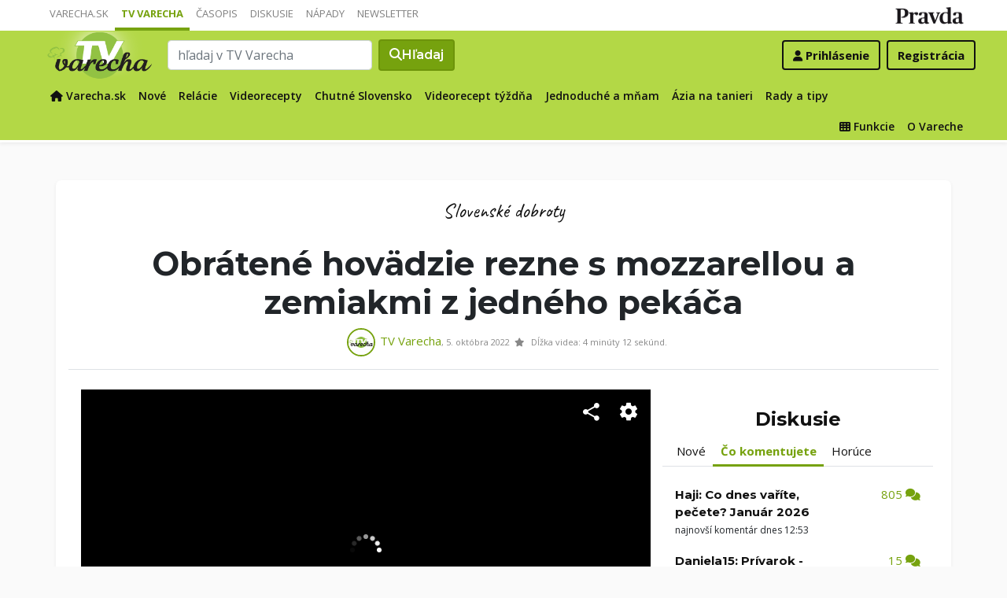

--- FILE ---
content_type: text/html; charset=UTF-8
request_url: https://varecha.pravda.sk/tv/obratene-hovadzie-rezne-s-mozzarellou-a-zemiakmi-z-jedneho-pekaca/20833-video.html
body_size: 21591
content:
<!doctype html>
<html class="no-js" lang="sk">
    <head>
        <meta charset="utf-8">
        <meta http-equiv="x-ua-compatible" content="ie=edge">
        <title>Obrátené hovädzie rezne s mozzarellou a zemiakmi z jedného pekáča - video | Varecha.sk</title>
        <meta name="viewport" content="width=device-width, initial-scale=1">
		<script src="https://code.jquery.com/jquery-3.3.1.min.js" crossorigin="anonymous"></script>
	<script>window.didomiConfig={app:{logoUrl:'https://ipravda.sk/res/portal2017/logo_varecha.png'},theme:{color:'#b3d846',linkColor:'#b3d846'}};
window.gdprAppliesGlobally=true;(function(){function a(e){if(!window.frames[e]){if(document.body&&document.body.firstChild){var t=document.body;var n=document.createElement("iframe");n.style.display="none";n.name=e;n.title=e;t.insertBefore(n,t.firstChild)}
else{setTimeout(function(){a(e)},5)}}}function e(n,r,o,c,s){function e(e,t,n,a){if(typeof n!=="function"){return}if(!window[r]){window[r]=[]}var i=false;if(s){i=s(e,t,n)}if(!i){window[r].push({command:e,parameter:t,callback:n,version:a})}}e.stub=true;function t(a){if(!window[n]||window[n].stub!==true){return}if(!a.data){return}
var i=typeof a.data==="string";var e;try{e=i?JSON.parse(a.data):a.data}catch(t){return}if(e[o]){var r=e[o];window[n](r.command,r.parameter,function(e,t){var n={};n[c]={returnValue:e,success:t,callId:r.callId};a.source.postMessage(i?JSON.stringify(n):n,"*")},r.version)}}
if(typeof window[n]!=="function"){window[n]=e;if(window.addEventListener){window.addEventListener("message",t,false)}else{window.attachEvent("onmessage",t)}}}e("__tcfapi","__tcfapiBuffer","__tcfapiCall","__tcfapiReturn");a("__tcfapiLocator");(function(e){
var t=document.createElement("script");t.id="spcloader";t.type="text/javascript";t.async=true;t.src="https://sdk.privacy-center.org/"+e+"/loader.js?target="+document.location.hostname;t.charset="utf-8";var n=document.getElementsByTagName("script")[0];n.parentNode.insertBefore(t,n)})("3247b01c-86d7-4390-a7ac-9f5e09b2e1bd")})();</script>
		<meta name="description" content="Praktický recept na chutné mäso aj s prílohou z jedného pekáča. ">
		<meta property="og:site_name" content="Varecha.sk">
		<meta property="og:type" content="article">
		<meta property="og:title" content="Obrátené hovädzie rezne s mozzarellou a zemiakmi z jedného pekáča (video)">
		<meta property="og:url" content="https://varecha.pravda.sk/tv/obratene-hovadzie-rezne-s-mozzarellou-a-zemiakmi-z-jedneho-pekaca/20833-video.html">
		<meta property="og:image" content="https://varecha.pravda.sk/usercontent/images/velky-recept22939_1664275770.jpg">
		<meta property="og:image:type" content="image/jpeg">
		<meta property="og:description" content="Praktický recept na chutné mäso aj s prílohou z jedného pekáča. ">
		<!--<meta http-equiv="X-UA-Compatible" content="IE=edge" />-->
		<meta property="fb:app_id" content="156835179146" />
		<meta name="robots" content="index, follow">
		<meta name="google-site-verification" content="DNS2Rhf0Hq_9Rkz4OF4GYK1LtaTNNX-oUvQr-vbmkwc">
	<script type='text/javascript'>
    (function() {
        /** CONFIGURATION START **/
        var _sf_async_config = window._sf_async_config = (window._sf_async_config || {});
        _sf_async_config.uid = 67028;
        _sf_async_config.domain = 'pravda.sk';
        _sf_async_config.topStorageDomain = 'pravda.sk';
		_sf_async_config.flickerControl = false;
        _sf_async_config.useCanonical = true;
        _sf_async_config.useCanonicalDomain = true;
        _sf_async_config.sections = 'varecha,varecha-tv';
        _sf_async_config.authors = ""; //SET PAGE AUTHOR(S)
		var _cbq = window._cbq = (window._cbq || []);
		_cbq.push(['_acct', "anon"]);
        /** CONFIGURATION END **/
        function loadChartbeat() {
            var e = document.createElement('script');
            var n = document.getElementsByTagName('script')[0];
            e.type = 'text/javascript';
            e.async = true;
            e.src = '//static.chartbeat.com/js/chartbeat.js';
            n.parentNode.insertBefore(e, n);
        }
        loadChartbeat();
     })();
</script>
		<link rel="stylesheet" href="https://stackpath.bootstrapcdn.com/bootstrap/4.3.1/css/bootstrap.min.css" integrity="sha384-ggOyR0iXCbMQv3Xipma34MD+dH/1fQ784/j6cY/iJTQUOhcWr7x9JvoRxT2MZw1T" crossorigin="anonymous">
		<link href="https://fonts.googleapis.com/css?family=Montserrat:400,400i,500,500i,600,600i,700,700i&display=swap&subset=latin-ext" rel="stylesheet">
		<link href="https://fonts.googleapis.com/css?family=Open+Sans:300,400,500,600,700,400italic,500italic,700italic&subset=latin,latin-ext" rel="stylesheet">
		<link rel="stylesheet" href="/static/css/bootstrap-varecha.css?v=2025_07_23_0643">
        <link href="//fonts.googleapis.com/css?family=Caveat&amp;subset=latin-ext" rel="stylesheet">

		<link rel="apple-touch-icon" sizes="57x57" href="/static/icons/apple-touch-icon-57x57.png">
		<link rel="apple-touch-icon" sizes="60x60" href="/static/icons/apple-touch-icon-60x60.png">
		<link rel="apple-touch-icon" sizes="72x72" href="/static/icons/apple-touch-icon-72x72.png">
		<link rel="apple-touch-icon" sizes="76x76" href="/static/icons/apple-touch-icon-76x76.png">
		<link rel="apple-touch-icon" sizes="114x114" href="/static/icons/apple-touch-icon-114x114.png">
		<link rel="apple-touch-icon" sizes="120x120" href="/static/icons/apple-touch-icon-120x120.png">
		<link rel="apple-touch-icon" sizes="144x144" href="/static/icons/apple-touch-icon-144x144.png">
		<link rel="apple-touch-icon" sizes="152x152" href="/static/icons/apple-touch-icon-152x152.png">
		<link rel="apple-touch-icon" sizes="180x180" href="/static/icons/apple-touch-icon-180x180.png">
		<link rel="icon" type="image/png" href="/static/icons/android-chrome-192x192.png">
		<link rel="icon" type="image/png" href="/static/icons/favicon-16x16.png" sizes="16x16">
		<link rel="icon" type="image/png" href="/static/icons/favicon-32x32.png" sizes="32x32">
		<link rel="icon" type="image/png" href="/static/icons/favicon-96x96.png" sizes="96x96">
		<link rel="icon" type="image/png" href="/static/icons/android-chrome-192x192.png" sizes="192x192">
		<link rel="manifest" href="/static/icons/manifest.json?v=2">
		<link rel="mask-icon" href="/static/icons/safari-pinned-tab.svg" color="#111111">
		<link rel="shortcut icon" href="/favicon.ico">
		<meta name="apple-mobile-web-app-title" content="Varecha">
		<meta name="application-name" content="Varecha">
		<meta name="msapplication-TileColor" content="#84b113">
		<meta name="msapplication-TileImage" content="/static/icons/mstile-144x144.png">
		<meta name="theme-color" content="#ffffff">


		<script src="https://cdnjs.cloudflare.com/ajax/libs/popper.js/1.14.7/umd/popper.min.js" integrity="sha384-UO2eT0CpHqdSJQ6hJty5KVphtPhzWj9WO1clHTMGa3JDZwrnQq4sF86dIHNDz0W1" crossorigin="anonymous"></script>
		<script src="https://stackpath.bootstrapcdn.com/bootstrap/4.3.1/js/bootstrap.min.js" integrity="sha384-JjSmVgyd0p3pXB1rRibZUAYoIIy6OrQ6VrjIEaFf/nJGzIxFDsf4x0xIM+B07jRM" crossorigin="anonymous"></script>
		
		<link rel="stylesheet" href="/static/fontawesome-6.7.1-web/css/all.css">
		<script defer src="/static/js/varecha.js?v=2025_07_23_0643"></script>				

			
	<!-- PEREX Ad Blocker detection -->
	<script src="https://ipravda.sk/js/pravda-min-extern_varecha.js"></script>
	<script>
	PEREX.registerInitHook(function () {
		PEREX.checkAdBlock(function () {
			if (PEREX.adblockEnabled && PEREX.isAdvertisementEnabled()) {
				
				// TODO: uzivatel ma adblock, mozes nieco zobrazit
				//alert('Nepouzivajte, prosim, Adblock');
			}
			// GA Event
			PEREX.sendAdblockGaEvents();
		});
	});
	</script>		
	<script type="text/javascript">
        var perexadoceankeys = ['tv'];
        var perexsectionseo = ['tv'];
	</script>
<script>
  if (/(^|;)\s*PEREX_ASMS/.test(document.cookie)) {
      document.write('<scr' + 'ipt src="https://servis.pravda.sk/hajax/asms/"></scri' + 'pt>');
  }
</script>


<script type="text/javascript">
  perex_dfp = {
    //"ba": {"name": '/61782924/varecha_art_ba', "id": 'div-gpt-ad-1528634504686-612'},
    "bbb": {"name": '/61782924/varecha_art_bbb', "id": 'div-gpt-ad-1528634504686-613'},
    //"bs": {"name": '/61782924/varecha_art_bs', "id": 'div-gpt-ad-1528634504686-614'},
    "lea": {"name": '/61782924/varecha_art_lea', "id": 'div-gpt-ad-1528634504686-615'},
    "ss_co": {"name": '/61782924/varecha_art_ss_co', "id": 'div-gpt-ad-1528634504686-616'},
    "ss1": {"name": '/61782924/varecha_art_ss1', "id": 'div-gpt-ad-1528634504686-617'},
    "ss2": {"name": '/61782924/varecha_art_ss2', "id": 'div-gpt-ad-1528634504686-618'},
    "interstitial": {},
    "innerscroller": {"position": '.col-content .row:nth(0)', "include": 'before', "disableBgr": '.page-recipe', "bgrColor": '#fafafa'},
    "outstream": Math.random()<0.5?false:{"position": '#rcpt_postup', "include": 'before', "section": 'Varecha'}
  };
</script>

<script>document.write('<scr'+'ipt src="https://storage.googleapis.com/pravda-ad-script/perex_universalMaster.min.js?v='+Math.floor(new Date()/(1000*60*10))+'"></scr'+'ipt>');</script>
 
	<script>
	$( document ).ready(function() {
		lazyload();
	});
	
	$( document ).ready(function() {

    	if (window.location.hash) {
		    var hash = window.location.hash;
		
		    if ($(hash).length) {
		        $('html, body').animate({
		            scrollTop: $(hash).offset().top - 82
		        }, 400, 'swing');
		    }
		}

	});
	</script>	

	<!--Heatmap - 22/03/2022 -->
	<script type="text/javascript">
	    (function(c,l,a,r,i,t,y){
	        c[a]=c[a]||function(){(c[a].q=c[a].q||[]).push(arguments)};
	        t=l.createElement(r);t.async=1;t.src="https://www.clarity.ms/tag/"+i;
	        y=l.getElementsByTagName(r)[0];y.parentNode.insertBefore(t,y);
	    })(window, document, "clarity", "script", "b1w4r69xx6");
	</script>
    </head>

    <body id="body">

        <!--[if lt IE 8]>
            <p class="browserupgrade">You are using an <strong>outdated</strong> browser. Please <a href="http://browsehappy.com/">upgrade your browser</a> to improve your experience.</p>
        <![endif]-->
       
<style type="text/css">
	#navbar-varecha.fixed-top {
		z-index: 1000000;
	}
</style>
<script>

$(document).on('scroll', function() {
	
	if (screen.width < 577) {
		
    	$( "#navbar-varecha" ).addClass( "fixed-top" );
		//$( ".varecha-page" ).addClass( "header-is-fixed" );
		$( "#body" ).addClass( "header-is-fixed" );
		$( ".userpanel" ).addClass( "header-is-fixed" );
	    
	}
	else {
		
		if ($( "#ap_1_layer" ).height() > 1) {

			if($(this).scrollTop()>= (60 + ($( "#ap_1_layer" ).height()) ) ){
		        $( "#navbar-varecha" ).addClass( "fixed-top" );
				//$( ".varecha-page" ).addClass( "header-is-fixed" );
				$( "#body" ).addClass( "header-is-fixed" );
				$( ".userpanel" ).addClass( "header-is-fixed" );
			    $('.varecha-menu').removeClass('showbasic');
		    }
		    else {
		        $( "#navbar-varecha" ).removeClass( "fixed-top" );
				//$( ".varecha-page" ).removeClass( "header-is-fixed" );
				$( "#body" ).removeClass( "header-is-fixed" );
				$( ".userpanel" ).removeClass( "header-is-fixed" );
							
			    $('.varecha-menu').removeClass('show');
			    $('.varecha-menu').addClass('showbasic');
			    $('.userpanel').removeClass('show');
			}


	
		}
		else {
			
			if($(this).scrollTop()>=60){
		        $( "#navbar-varecha" ).addClass( "fixed-top" );
				//$( ".varecha-page" ).addClass( "header-is-fixed" );
				$( "#body" ).addClass( "header-is-fixed" );
				$( ".userpanel" ).addClass( "header-is-fixed" );
			    $('.varecha-menu').removeClass('showbasic');
		    }
		    else {
		        $( "#navbar-varecha" ).removeClass( "fixed-top" );
				//$( ".varecha-page" ).removeClass( "header-is-fixed" );
				$( "#body" ).removeClass( "header-is-fixed" );
				$( ".userpanel" ).removeClass( "header-is-fixed" );
				
			    $('.varecha-menu').removeClass('show');
			    $('.varecha-menu').addClass('showbasic');
			    $('.userpanel').removeClass('show');
			}
		}
	
	}
});

$(document).click(function() {
    $('.varecha-menu').removeClass('show');
    $('.userpanel').removeClass('show');
	$('.varecha-menu').addClass('showbasic');
});
</script>        

<div id="wrap"> <!--class="branding"-->




<nav class="navbar navbar-portal navbar-expand-sm bg-white navbar-light justify-content-end pt-0 pb-0 pl-0 pr-0 pl-sm-1 pr-sm-1">
    
    <div class="container">
    <ul class="navbar-nav mr-auto m-0 p-0 list-unstyled d-none d-sm-flex">
			<li class="nav-item">
			    <a class="nav-link text-uppercase" href="/" title="Varecha.sk">Varecha.sk</a>
			</li>
			<li class="nav-item active">
			    <a class="nav-link text-uppercase" href="/tv/" title="TV Varecha">TV Varecha</a>
			</li>   
			
			<li class="nav-item">
			    <a class="nav-link text-uppercase" href="/casopisy/" title="Časopisy Varecha">Časopis</a>
			</li>     
			<li class="nav-item">
			    <a class="nav-link text-uppercase" href="/diskusie/" title="Diskusie">Diskusie</a>
			</li>      	
			<li class="nav-item">
			    <a class="nav-link text-uppercase" href="//napady.pravda.sk/" title="Nápady.Pravda.sk">Nápady</a>
			</li>	   
			<li class="nav-item">
			    <a class="nav-link text-uppercase" href="/newsletter/" title="Newsletter">Newsletter</a>
			</li>   
		</ul>
		
	
	 
	 <ul class="list-unstyled ml-auto m-0 p-0 d-sm-none d-md-block">
			<li class="float-right d-none d-md-inline">
				<a href="//www.pravda.sk/" title="Pravda.sk" class="pravda-logo"><span class="d-none">Pravda</span></a>
			</li>
				 </ul>

    </div>
</nav>






<!--navbar-expand-md --> <!--navbar-light-->
<nav id="navbar-varecha" class="navbar navbar-site bg-varecha pt-0 pb-0 pl-0 pr-0 pl-sm-1 pr-sm-1 border-shadow border-bottom-only">
    
    
    
    <div class="varecha-bar justify-between container clearfix pl-0 pr-0"><!--.container-fluid-->
    
     <div class="varecha-top justify-between d-flex clearfix">
	    <button class="navbar-toggler d-flex d-lg-none" type="button" data-toggle="collapse" data-target="#varechaMenuExpanded"><span class="fa fa-bars"></span></button> 
    
		<a href="/vyhladavanie/" class="navbar-icon d-inline-block d-sm-none"><span class="fas fa-search" aria-hidden="true"></span></a>
			    <div class="my-logo my-logo-tv d-flex">			<a href="/tv/" class="varecha-logo tv-varecha-logo-green ml-0 mr-0"><span class="d-none">TV Varecha</span></a>	    </div>	    	
	    	    
		 
			<div class="navbar-search ml-0 mr-auto d-none d-sm-flex">
							<form action="/vyhladavanie-tv/" class="form-inline ml-auto mr-auto" role="search"> <!--my-2 mt-md-3 mt-lg-4 mt-xl-4 pt-xl-1-->
					<input class="form-control ml-0 mr mr-2" type="search" placeholder="hľadaj v TV Varecha"  value="" name="q" aria-label="Search">
					<button class="btn btn-search ml-0 mr-2 displayfont" type="submit"><span class="fas fa-search"></span><span class="d-none d-lg-inline-block"> Hľadaj</span></button>
				</form>
					    </div>
		    
		   
	    <div class="my-userpanel d-flex">
		    
		    
			<ul class="list-unstyled ml-auto m-0 p-0">
		    			
			<li class="float-right p-0 pl-2 m-0 d-none d-lg-block"><a href="/registracia/" class="btn color-black basicfont"><b>Registrácia</b></a></li>
			<li class="float-right p-0 m-0 navbar-signin"><a href="/prihlasenie/" class="btn color-black basicfont"><span class="fa fa-user"></span> <span class="d-none d-md800-inline"><b>Prihlásenie</b></span></a></li>
			
			</ul> 
		</div>
    
    
				 </div>
	    
  
	    
	    
		
        <div id="varechaMenuExpanded" class="varecha-menu navbar-expand-sm ml-2 clearfix">
	        <ul class="navbar-nav float-left ml-2 m-0 p-0 pt-1 list-unstyled d-none d-sm-flex">
		        <li class="nav-item">
				    <a class="nav-link" href="/" title="Späť na Varecha.sk"><span class="fas fa-home"></span><span class="d-none d-lg-inline"> Varecha.sk</span></a>
				</li>
				<li class="nav-item ">
				    <a class="nav-link" href="/tv/" title="Nové videá">Nové</a>
				</li>				
				<li class="nav-item ">
				    <a class="nav-link" href="/tv/serialy/" title="Relácie">Relácie</a>
				</li>
				<li class="nav-item ">
				    <a class="nav-link" href="/tv/videorecepty/" title="Videorecepty">Videorecepty</a>
				</li>
				
				<li class="nav-item ">
					<a class="nav-link" href="/tv/playlist/chutne-slovensko-ta3/" title="Celebrity">Chutné Slovensko</a>
				</li>			
				<li class="nav-item ">
				    <a class="nav-link" href="/tv/playlist/videorecept-tyzdna/" title="Videorecept týždňa">Videorecept týždňa</a>
				</li>
				<li class="nav-item ">
				    <a class="nav-link" href="/tv/playlist/jednoduche-a-mnam/" title="Jednoduché a mňam">Jednoduché a mňam</a>
				</li>
				<li class="nav-item ">
				    <a class="nav-link" href="/tv/playlist/azia-na-tanieri/" title="Ázia na tanieri">Ázia na tanieri</a>
				</li>
				<li class="nav-item ">
				    <a class="nav-link" href="/tv/rady-a-tipy/" title="Rady a tipy">Rady a tipy</a>
				</li>
				
				<!--
				<li class="nav-item ">
					<a class="nav-link" href="/tv/playlist/fit-s-viktorom/" title="Fit s Viktorom">Fit s Viktorom</a>
				</li>-->
				
	        </ul>
	        
	        <ul class="navbar-nav float-right mr-2 m-0 p-0 pt-1 list-unstyled d-none d-md-flex">
		    	<li class="nav-item fixed-only">
				    <hr class="mt-1 mb-1">
				</li>
		        <li class="nav-item ">
				    <a class="nav-link" href="/moja/" title="Moja Varecha"><i class="fas fa-th"></i>&nbsp;Funkcie</a>
				</li>
				<li class="nav-item ">
				    <a class="nav-link" href="/info/" title="O Vareche">O Vareche</a>
				</li>
				
				<li class="nav-item fixed-only">
				    <hr class="mt-1 mb-1">
				</li>
				<li class="nav-item fixed-only">
				    <a class="nav-link" href="/recepty/" title="Recepty">Recepty</a>
				</li>
				<li class="nav-item fixed-only">
				    <a class="nav-link" href="/diskusie/" title="Diskusie">Diskusie</a>
				</li>
				<li class="nav-item fixed-only">
				    <a class="nav-link" href="//www.pravda.sk/" title="Pravda.sk">Pravda.sk</a>
				</li>
			</ul>
        </div>
   
		
    </div>
    
</nav>


        

      
        
        
<div class="varecha-page">        <div class="rt"><!-- /61782924/varecha_art_lea -->
<div id="advert-top-nest"></div>
<div id='div-gpt-ad-1528634504686-615' style="max-width: 1200px; max-height: 400px; overflow: hidden">
<script>
  if (typeof PEREX !== "object" || PEREX.isAdvertisementEnabled()) { googletag.cmd.push(function() { googletag.display('div-gpt-ad-1528634504686-615'); }); }
</script>
</div></div><div class="varechasuperpage container">
<main role="main" id="recept_vrch" class="container main-recipe">

<div class="page-recipe radius-mini">

   <div class="intro text-center ml-2 mr-2">
	    <div class="row">
		   <div class="col col-5 col-md-3 d-none d-md-block ml-0 pl-1 pl-sm-2 pl-lg-3 text-left">
			    		   </div>
		   
		   <div class="col col-md-6 text-center">
				<span class="handwritten h2"><p class="text-center"><a href="/tv/playlist/slovenske-dobroty/" class="my-badge">Slovenské dobroty</a></p></span>	
		   </div>
		   
		   <div class="col col-7 col-md-3 d-none d-md-block mr-0 pr-1 pr-sm-2 pr-lg-3 text-right">			   
			   		   </div>
	   </div>

	  	   
	   <h1 class="header-xl"><strong><span class="underline">Obrátené hovädzie rezne s mozzarellou a zemiakmi z jedného pekáča</span></strong></h1>
   



	   <div class="row">
		   <div class="col col-12 ml-0 pl-4 text-center">   

	<div class="d-none d-md-inline-block fb-help fb-share-button float-right" data-href="https://varecha.pravda.sk/tv/obratene-hovadzie-rezne-s-mozzarellou-a-zemiakmi-z-jedneho-pekaca/20833-video.html" data-width="" data-layout="button" data-size="large"></div>
	
	<div class="d-none d-md-inline-block fb-help float-left"></div>
  
<a href="https://tv.varecha.sk/"><img src="/usercontent/avatar/fotka79102_1545033065m.jpg" alt="tvvarecha - fotka" width="36" heigth="36" class="recipe-avatar my-avatar"></a><a class="color-varechalink" href="https://tv.varecha.sk/">TV Varecha</a><span class="small">, 5. októbra 2022 &nbsp;<span class="fas fa-star d-none d-md-inline"> </span>&nbsp; Dĺžka&nbsp;videa:&nbsp;4&nbsp;minúty&nbsp;12&nbsp;sekúnd. </span>  
			</div>
		   
	   </div>

   
   
	   
   
   </div>
   
   
   
   





    <div class="row">
 
 
   
   

	    <div class="col col-content col-main col-12 col-lg-8 pl-2 pl-md-4 pr-2 pr-md-4 pr-lg-0">
		    
		    
		    <div class="recipe-video clearfix"><div class="video-wrap"><div class="videoplayer"><div style="position:relative !important; width:100% !important; height:0 !important; padding-top:56.25% !important; padding-bottom:0px !important"><iframe src="https://tv.pravda.sk/embed/b8ac30b1-268b-443e-89f1-21ecbf9371a1/4c1c57a0-96f2-4d5f-a9f8-b502421a9ae0?autoplay=1" style="position:absolute !important; top:0 !important; left:0 !important; width:100% !important; height:100% !important; border:0 !important;" allowfullscreen allow="autoplay; fullscreen; encrypted-media"></iframe></div><p class="small float-right recipe-autor">Foto a video: TV Varecha</p><div class="closeplayer"><a href="#"><i class="fas fa-times"></i></a></div></div></div></div>				<script type="text/javascript">
					var $window = $(window);
					var $videoWrap = $('.video-wrap');
					var $videoPlayer = $('.videoplayer');
					var videoHeight = $('.videoplayer div iframe').outerHeight();
					
					$window.on('scroll',  function() {
						
						
					  var windowScrollTop = $window.scrollTop();
					  var videoBottom = videoHeight + $videoWrap.offset().top;
					  
					  console.log('top='+windowScrollTop);
					    console.log('btm='+videoBottom);
					    console.log('vh='+videoHeight);
					  
					  if (windowScrollTop > videoBottom) {
					    $videoWrap.height(videoHeight);
					    $videoPlayer.addClass('stuck');
					  } else {
					    $videoWrap.height('auto');
					    $videoPlayer.removeClass('stuck');
					  }
					  
					  $('.closeplayer a').click(function () {
						    $videoWrap.height('auto');
						    $videoPlayer.removeClass('stuck'); 
						    $videoPlayer.addClass('unstucked'); 
						    return false;
					  });
					});
				</script>
				
												<div class="recipe-description">
                        
                                    <p class="recipe-desc">
	                                    Praktický recept na chutné mäso aj s prílohou z jedného pekáča. 	                                </p>
	        <div class="my-tags">   <a href="/tv/playlist/slovenske-dobroty/" class="my-badge color-varechadark">Slovenské dobroty</a>  <a href="/tv/playlist/hovadzie-maso/" class="my-badge color-varechadark">Hovädzie mäso</a>  <a href="/tv/playlist/hlavne-jedla/" class="my-badge color-varechadark">Hlavné jedlá</a> <a href="/tv/playlist/obed/" class="my-badge color-varechadark">Obed</a> <a href="/tv/playlist/vecera/" class="my-badge color-varechadark">Večera</a>    </div>	                                
                                </div>
		
			
							
								
			<!-- #rcpt_postup pre reklamy -->
			<div id="rcpt_postup" class="row"> <!-- .postup-skrateny-video -->
				<div class="col suroviny col-12 col-xs-12 col-sm-4 pl-0 pr-0 pr-sm-3">
					<a name="recept_postup"></a>
					<h2 class="mb-3">Suroviny</h2>
					
					<table class="table">
  					<tbody>
					 													<tr class="recipe-ingredients__row clearfix">
                                                        <td class="recipe-ingredients__amount">5&nbsp;plátkov</td>
                                                        <td class="recipe-ingredients__ingredient">
                                                            <div class="checkbox">
                                                                <!--<input id="ingredient1" type="checkbox" name="check" value="ingredient1" />-->
                                                                <label for="ingredient1"><span><a href="/suroviny/stehno-hovadzie/">stehno hovädzie</a></span></label>
                                                            </div>
                                                        </td>
                                                    </tr> 													<tr class="recipe-ingredients__row clearfix">
                                                        <td class="recipe-ingredients__amount">2&nbsp;ks</td>
                                                        <td class="recipe-ingredients__ingredient">
                                                            <div class="checkbox">
                                                                <!--<input id="ingredient2" type="checkbox" name="check" value="ingredient2" />-->
                                                                <label for="ingredient2"><span><a href="/suroviny/vajce/">vajce</a></span></label>
                                                            </div>
                                                        </td>
                                                    </tr> 													<tr class="recipe-ingredients__row clearfix">
                                                        <td class="recipe-ingredients__amount"></td>
                                                        <td class="recipe-ingredients__ingredient">
                                                            <div class="checkbox">
                                                                <!--<input id="ingredient3" type="checkbox" name="check" value="ingredient3" />-->
                                                                <label for="ingredient3"><span><a href="/suroviny/struhanka/">strúhanka</a></span></label>
                                                            </div>
                                                        </td>
                                                    </tr> 													<tr class="recipe-ingredients__row clearfix">
                                                        <td class="recipe-ingredients__amount"></td>
                                                        <td class="recipe-ingredients__ingredient">
                                                            <div class="checkbox">
                                                                <!--<input id="ingredient4" type="checkbox" name="check" value="ingredient4" />-->
                                                                <label for="ingredient4"><span><a href="/suroviny/muka-hladka/">múka hladká</a></span></label>
                                                            </div>
                                                        </td>
                                                    </tr> 													<tr class="recipe-ingredients__row clearfix">
                                                        <td class="recipe-ingredients__amount"></td>
                                                        <td class="recipe-ingredients__ingredient">
                                                            <div class="checkbox">
                                                                <!--<input id="ingredient5" type="checkbox" name="check" value="ingredient5" />-->
                                                                <label for="ingredient5"><span><a href="/suroviny/korenie-cierne-mlete/">korenie čierne mleté</a></span></label>
                                                            </div>
                                                        </td>
                                                    </tr> 													<tr class="recipe-ingredients__row clearfix">
                                                        <td class="recipe-ingredients__amount"></td>
                                                        <td class="recipe-ingredients__ingredient">
                                                            <div class="checkbox">
                                                                <!--<input id="ingredient6" type="checkbox" name="check" value="ingredient6" />-->
                                                                <label for="ingredient6"><span><a href="/suroviny/sol/">soľ</a></span></label>
                                                            </div>
                                                        </td>
                                                    </tr> 													<tr class="recipe-ingredients__row clearfix">
                                                        <td class="recipe-ingredients__amount"></td>
                                                        <td class="recipe-ingredients__ingredient">
                                                            <div class="checkbox">
                                                                <!--<input id="ingredient7" type="checkbox" name="check" value="ingredient7" />-->
                                                                <label for="ingredient7"><span><a href="/suroviny/mast-bravcova/">masť bravčová</a></span></label>
                                                            </div>
                                                        </td>
                                                    </tr> 													<tr class="recipe-ingredients__row clearfix">
                                                        <td class="recipe-ingredients__amount">1&nbsp;bal.</td>
                                                        <td class="recipe-ingredients__ingredient">
                                                            <div class="checkbox">
                                                                <!--<input id="ingredient8" type="checkbox" name="check" value="ingredient8" />-->
                                                                <label for="ingredient8"><span><a href="/suroviny/mozzarella/">mozzarella</a></span></label>
                                                            </div>
                                                        </td>
                                                    </tr> 													<tr class="recipe-ingredients__row clearfix">
                                                        <td class="recipe-ingredients__amount">6&nbsp;ks</td>
                                                        <td class="recipe-ingredients__ingredient">
                                                            <div class="checkbox">
                                                                <!--<input id="ingredient9" type="checkbox" name="check" value="ingredient9" />-->
                                                                <label for="ingredient9"><span><a href="/suroviny/zemiaky/">zemiaky</a></span></label>
                                                            </div>
                                                        </td>
                                                    </tr> 													<tr class="recipe-ingredients__row clearfix">
                                                        <td class="recipe-ingredients__amount">1&nbsp;ks</td>
                                                        <td class="recipe-ingredients__ingredient">
                                                            <div class="checkbox">
                                                                <!--<input id="ingredient10" type="checkbox" name="check" value="ingredient10" />-->
                                                                <label for="ingredient10"><span><a href="/suroviny/cibula/">cibuľa</a></span></label>
                                                            </div>
                                                        </td>
                                                    </tr> 													<tr class="ingredients__group">
                                                        <td class="recipe-ingredients__group" colspan="2"><strong>Zálievka:</strong></td>
                                                    </tr> 													<tr class="recipe-ingredients__row clearfix">
                                                        <td class="recipe-ingredients__amount">250&nbsp;ml</td>
                                                        <td class="recipe-ingredients__ingredient">
                                                            <div class="checkbox">
                                                                <!--<input id="ingredient13" type="checkbox" name="check" value="ingredient13" />-->
                                                                <label for="ingredient13"><span><a href="/suroviny/vyvar/">vývar</a></span></label>
                                                            </div>
                                                        </td>
                                                    </tr> 													<tr class="recipe-ingredients__row clearfix">
                                                        <td class="recipe-ingredients__amount">250&nbsp;ml</td>
                                                        <td class="recipe-ingredients__ingredient">
                                                            <div class="checkbox">
                                                                <!--<input id="ingredient14" type="checkbox" name="check" value="ingredient14" />-->
                                                                <label for="ingredient14"><span><a href="/suroviny/smotana-na-varenie/">smotana na varenie</a></span></label>
                                                            </div>
                                                        </td>
                                                    </tr> 													<tr class="recipe-ingredients__row clearfix">
                                                        <td class="recipe-ingredients__amount">1-2&nbsp;PL</td>
                                                        <td class="recipe-ingredients__ingredient">
                                                            <div class="checkbox">
                                                                <!--<input id="ingredient15" type="checkbox" name="check" value="ingredient15" />-->
                                                                <label for="ingredient15"><span><a href="/suroviny/kecup/">kečup</a></span></label>
                                                            </div>
                                                        </td>
                                                    </tr> 													<tr class="recipe-ingredients__row clearfix">
                                                        <td class="recipe-ingredients__amount">1-2&nbsp;PL</td>
                                                        <td class="recipe-ingredients__ingredient">
                                                            <div class="checkbox">
                                                                <!--<input id="ingredient16" type="checkbox" name="check" value="ingredient16" />-->
                                                                <label for="ingredient16"><span><a href="/suroviny/horcica/">horčica</a></span></label>
                                                            </div>
                                                        </td>
                                                    </tr></tbody>
					</table> 
					
					
					
					
					
				</div>
				
				<div class="col postup col-12 col-xs-12 col-sm-8 pl-0 pl-sm-2 pr-0 pr-sm-1">

					
					<h2>Postup</h2>
					
					<div class=""> <!-- .postup-skrateny -->
					<ol class="recipe-instructions list-unstyled">



  												<li class="recipe-instruction clearfix">
                                                    <span class="recipe-instruction__number handwritten">1</span>
                                                    <div class="recipe-instruction__main"><p>Plátky hovädzieho mäsa z oboch strán osolíme, okoreníme a naklepeme. Mäso obalíme najprv v strúhanke, potom v rozšľahaných vajíčkach a nakoniec zľahka obalíme v múke. Takto pripravíme obrátené rezne vypražíme na horúcej masti z oboch strán. </p>                                                </li>  												<li class="recipe-instruction clearfix">
                                                    <span class="recipe-instruction__number handwritten">2</span>
                                                    <div class="recipe-instruction__main"><p>Zálievka: Do misky nalejeme vývar, smotanu na varenie, horčicu a kečup. Všetko spolu vymiešame.</p>                                                </li>  												<li class="recipe-instruction clearfix">
                                                    <span class="recipe-instruction__number handwritten">3</span>
                                                    <div class="recipe-instruction__main"><p>Na vymastený pekáč rozložíme ošúpané a na kocky nakrájané zemiaky. Osolíme a na vrch poukladáme krúžky cibule.</p>                                                </li>  												<li class="recipe-instruction clearfix">
                                                    <span class="recipe-instruction__number handwritten">4</span>
                                                    <div class="recipe-instruction__main"><p>Na zemiaky s cibuľou poukladáme rezne, prekladáme plátkami mozzarelly. Všetko zalejeme pripravenou zálievkou. </p>                                                </li>  												<li class="recipe-instruction clearfix">
                                                    <span class="recipe-instruction__number handwritten">5</span>
                                                    <div class="recipe-instruction__main"><p>Pekáč zakryjeme alobalom a pečieme v rúre rozohriatej na 180 °C približne 40 minút.</p>                                                </li>                                            </ol>	
                   
					
					
						
					</div>				
			
				</div>
				
				<!--
				<div class="biele text-center pt-6">
						<br /> 
						<br />
						<br /> 
						<a href="/recepty/obratene-hovadzie-rezne-s-mozzarellou-a-zemiakmi-z-jedneho-pekaca-video/83978-recept.html?from=tvvarecha" class="d-inline-block btn btn-search mt-6 displayfont">Ukázať celý postup + suroviny</a>
				</div>-->	
				
			</div>
			
						
			
			<div class="share-buttons">
						  <div class="pinterest-button"><script type="text/javascript" async defer src="//assets.pinterest.com/js/pinit.js"></script><a data-pin-do="buttonPin" href="https://www.pinterest.com/pin/create/button/?url=https://varecha.pravda.sk/tv/obratene-hovadzie-rezne-s-mozzarellou-a-zemiakmi-z-jedneho-pekaca/20833-video.html&media=https://varecha.pravda.sk/usercontent/images/velky-recept22939_1664275770.jpg&description=" data-pin-height="28"></a></div>
			  
			  <div class="fb-share-button" data-href="https://varecha.pravda.sk/tv/obratene-hovadzie-rezne-s-mozzarellou-a-zemiakmi-z-jedneho-pekaca/20833-video.html" data-width="" data-layout="button" data-size="large"></div>
			  <div class="fb-save" data-uri="https://varecha.pravda.sk/tv/obratene-hovadzie-rezne-s-mozzarellou-a-zemiakmi-z-jedneho-pekaca/20833-video.html" data-size="large"></div> 
			  
			
			</div> 
			
			


<br /><br />
	<div class="following-content-loaded">
		<h3 class="h3">Podobné videá</h3>		<div class="followingcontent pr-0 pr-860-0">		<div class="row">		<div class="col col-6 col-sm-4 pl-2 pr-0 column-2">				<div class="card h-100 border-0">					<a class="card-a" href="/tv/zapekane-morcacie-prsia-so-zemiakmi-pod-syrovou-perinou-m/21584-video.html"><img src="/usercontent/images/x540-recept130247_1768249640.jpg" alt="Zapekané morčacie prsia so zemiakmi pod syrovou perinou. Minimum riadu, maximum chuti" class="card-img-top"><em class="playbutton"> </em><i class="duration radius-basic" title="Trvanie videa">02:38</i></a>					<div class="card-body pt-2 pl-1 pb-3 pr-2">
							<h4 class="h6 basicfont"><a href="/tv/zapekane-morcacie-prsia-so-zemiakmi-pod-syrovou-perinou-m/21584-video.html"><strong><span class="underline">Zapekané morčacie prsia so zemiakmi pod syrovou perinou. Minimum riadu, maximum chuti</span></strong></a></h4>	
							<p class="card-text"></p>
						</div></div>
				</div>		<div class="col col-6 col-sm-4 pl-2 pr-0 column-3">				<div class="card h-100 border-0">					<a class="card-a" href="/tv/trojchodove-menu-z-teplovzdusnej-fritezy-pestre-hranol/21569-video.html"><img src="/usercontent/images/x540-recept130247_1765438864.jpg" alt="Trojchodové menu z teplovzdušnej fritézy. Pestré hranolčeky, mandľové rezne a jednoduchý perník" class="card-img-top"><em class="playbutton"> </em><i class="duration radius-basic" title="Trvanie videa">06:35</i></a>					<div class="card-body pt-2 pl-1 pb-3 pr-2">
							<h4 class="h6 basicfont"><a href="/tv/trojchodove-menu-z-teplovzdusnej-fritezy-pestre-hranol/21569-video.html"><strong><span class="underline">Trojchodové menu z teplovzdušnej fritézy. Pestré hranolčeky, mandľové rezne a jednoduchý perník</span></strong></a></h4>	
							<p class="card-text"></p>
						</div></div>
				</div>		<div class="col col-6 col-sm-4 pl-2 pr-0 column-4">				<div class="card h-100 border-0">					<a class="card-a" href="/tv/bravcove-rezne-s-plesnovym-syrom-luxusna-chrumkava-kl/21563-video.html"><img src="/usercontent/images/x540-recept130247_1764228456.jpg" alt="Bravčové rezne s plesňovým syrom, luxusná chrumkavá klasika" class="card-img-top"><em class="playbutton"> </em><i class="duration radius-basic" title="Trvanie videa">01:45</i></a>					<div class="card-body pt-2 pl-1 pb-3 pr-2">
							<h4 class="h6 basicfont"><a href="/tv/bravcove-rezne-s-plesnovym-syrom-luxusna-chrumkava-kl/21563-video.html"><strong><span class="underline">Bravčové rezne s plesňovým syrom, luxusná chrumkavá klasika</span></strong></a></h4>	
							<p class="card-text"></p>
						</div></div>
				</div>		<div class="col col-6 col-sm-4 pl-2 pr-0 column-5">				<div class="card h-100 border-0">					<a class="card-a" href="/tv/tatarak-z-olomouckych-tvarozkov-so-zemiakmi/21535-video.html"><img src="/usercontent/images/x540-recept130247_1759755172.jpg" alt="Tatarák z olomouckých tvarôžkov so zemiakmi" class="card-img-top"><em class="playbutton"> </em><i class="duration radius-basic" title="Trvanie videa">00:42</i></a>					<div class="card-body pt-2 pl-1 pb-3 pr-2">
							<h4 class="h6 basicfont"><a href="/tv/tatarak-z-olomouckych-tvarozkov-so-zemiakmi/21535-video.html"><strong><span class="underline">Tatarák z olomouckých tvarôžkov so zemiakmi</span></strong></a></h4>	
							<p class="card-text"></p>
						</div></div>
				</div>		</div>		</div>	</div>

<br />
<!--			
  <div class="row">
    <div class="col-12">-->
     
			<div class="content comments">				
				<a name="recept_komenty"></a>   
    
    				<h3 class="h3">Diskusia k pôvodnému textovému receptu</h3>    
	
				
				
				
				
		
						
<strong class="colored-subheader">Komentáre k receptu</strong><div class="comment-list">         <article class="row "><a name="koment0"></a><a class="vymaz" href="/pages/edituj-recepty.php?schovatkoment=751481&ztemy=83978&cinnost=schvkmnt" rel="nofollow"><span>Vymazať</span></a>
            <div class="col-2 col-sm-2 col-md-2 pr-2 pr-sm-2 pl-1 pl-sm-2"><!-- hidden-xs-->
              <figure class="thumbnail"><a href="/profil/chemik"><img class="lazyload img-responsive my-responsive-avatar" src="/static/imgs/transparent-48x48.png" data-src="/static/avatars/c.jpg" alt="používateľ nemá avatar"></a>                <figcaption class="text-center"><a class="color-varechadark d-none d-sm-inline" href="/profil/chemik/">chemik</a></figcaption>              </figure>
            </div> 			<div class="col-10 col-sm-10 col-md-10 pl-0 pr-1 pl-sm-2 pr-sm-2 pr-md-3">
              <div class="panel panel-default bg-white border-shadow pt-2 pb-4 pl-3 pr-3 radius-basic arrow left">
                <div class="panel-body">
                  <header class="text-left">
                    <div class="comment-user color-varechadark"><a class="color-varechadark" href="/profil/chemik/">chemik</a></div>
                    <time class="comment-date small color-gray" datetime="05-10-2022 16:29">5. októbra 2022 o 16:29</time>
                  </header>
                  <div class="comment-post"><div class="p mb-3">Dopékat řízky, zejména hovězí, se zálivkou je běžné, ale ta mozzarela mi do toho nepasuje.</div></div>
                  
                  <div class="clearfix">
                  <div class="float-right text-right"><a onclick="triggerReaction('chemik (5.10.2022 16:29)')" href="javascript:void(0);" class="btn btn-secondary color-varechadark basicfont"><i class="fa fa-reply"></i> @zareaguj</a></div>			<div class="comment-rate float-left"><div class="likebox likehere"><span data="like_r_751481_83978_0_asc_0_2" class="inlike like btn btn-secondary color-varechadark basicfont"><span class="far fa-heart"></span> Pekný<span class="d-none d-sm-inline"> komentár</span></span>			</div></div>
                </div></div>
             </div></div>
          </article>         <article class="row "><a name="koment1"></a><a class="vymaz" href="/pages/edituj-recepty.php?schovatkoment=751489&ztemy=83978&cinnost=schvkmnt" rel="nofollow"><span>Vymazať</span></a>
            <div class="col-2 col-sm-2 col-md-2 pr-2 pr-sm-2 pl-1 pl-sm-2"><!-- hidden-xs-->
              <figure class="thumbnail"><a href="/profil/evanaaa"><img class="lazyload img-responsive my-responsive-avatar" src="/static/imgs/transparent-48x48.png" data-src="/usercontent/avatar/fotka2691_1325275834m.jpg" alt="2691_1325275834 - profilový obrázok"></a>                <figcaption class="text-center"><a class="color-varechadark d-none d-sm-inline" href="/profil/evanaaa/">evanaaa</a></figcaption>              </figure>
            </div> 			<div class="col-10 col-sm-10 col-md-10 pl-0 pr-1 pl-sm-2 pr-sm-2 pr-md-3">
              <div class="panel panel-default bg-white border-shadow pt-2 pb-4 pl-3 pr-3 radius-basic arrow left">
                <div class="panel-body">
                  <header class="text-left">
                    <div class="comment-user color-varechadark"><a class="color-varechadark" href="/profil/evanaaa/">evanaaa</a></div>
                    <time class="comment-date small color-gray" datetime="05-10-2022 17:57">5. októbra 2022 o 17:57</time>
                  </header>
                  <div class="comment-post"><div class="p mb-3">Tak mne tento dosť známy recept veľmi nepasuje tak, ako je v tomto videu. Robila som párkrát, ale rezne som obalila len v strúhanke a vo vajci, v múke už nie, načo? A po uložení do pekáča som zaliala výpekom z panvice a piekla, viac nebolo treba. Zemiaky, a lebo inú prílohu som robila zvlášť.....neviem, možno ak by som skúsila takto...ale radšej skúšať nebudem.</div></div>
                  
                  <div class="clearfix">
                  <div class="float-right text-right"><a onclick="triggerReaction('evanaaa (5.10.2022 17:57)')" href="javascript:void(0);" class="btn btn-secondary color-varechadark basicfont"><i class="fa fa-reply"></i> @zareaguj</a></div>			<div class="comment-rate float-left"><div class="likebox likehere"><span data="like_r_751489_83978_0_asc_1_2" class="inlike like btn btn-secondary color-varechadark basicfont"><span class="far fa-heart"></span> Pekný<span class="d-none d-sm-inline"> komentár</span></span>			</div></div>
                </div></div>
             </div></div>
          </article></div><script type="text/javascript">
$(document).ready(function(){
  $(".likehere").click(function(){
	  var likebtn = $(this).find(".inlike");
	  var likedata = $(likebtn).attr( "data" );
	  $( this ).load('/pages/ajax_like.php?d='+likedata);
	  return false;
  });
});
</script>
<br />		
                                
	
				
			</div>




				

 
 
	

		<div class="following-content-loaded">
			
			<h3 class="h3">Tipy na články z Varechy</h3>
			<div class="followingcontent pr-0 pr-860-0">		
				<div class="row">
					
									<div class="col col-6 col-sm-4 pl-2 pr-0 column-1">				
						<div class="card h-100 border-0">					
							<a class="card-a lazyload" href="/magazin/segedin-svieckova-atd-12-receptov-ako-uvarit-klasik/23056-clanok.html" style="background: url('/static/imgs/transparent-16x9.png') center center / cover no-repeat" data-src="/uploady/velky-kolaz-s-podnadpisom-1-13.jpg"><img src="/static/imgs/transparent-16x9.png" alt="Segedín, sviečková atď.: 12 receptov, ako uvariť klasiku zdravšie. Doprajte si obľúbenú chuť bez výčitiek" class="card-img-top"></a>					
							<div class="card-body pt-2 pl-1 pb-3 pr-2">
							<h4 class="h6 basicfont"><a href="/magazin/segedin-svieckova-atd-12-receptov-ako-uvarit-klasik/23056-clanok.html"><strong><span class="underline">Segedín, sviečková atď.: 12 receptov, ako uvariť klasiku zdravšie. Doprajte si obľúbenú chuť bez výčitiek</span></strong></a></h4>
							</div>
						</div>
					</div>	
				
									<div class="col col-6 col-sm-4 pl-2 pr-0 column-2">				
						<div class="card h-100 border-0">					
							<a class="card-a lazyload" href="/magazin/hodi-sa-vam-zasoba-receptov-na-nepecene-dezerty-na-zim/23231-clanok.html" style="background: url('/static/imgs/transparent-16x9.png') center center / cover no-repeat" data-src="/uploady/velky-kolaz-s-podnadpisom-67.jpg"><img src="/static/imgs/transparent-16x9.png" alt="Hodí sa vám: Zásoba receptov na nepečené dezerty na zimu aj leto. Výber toho najlepšieho z roku 2025" class="card-img-top"></a>					
							<div class="card-body pt-2 pl-1 pb-3 pr-2">
							<h4 class="h6 basicfont"><a href="/magazin/hodi-sa-vam-zasoba-receptov-na-nepecene-dezerty-na-zim/23231-clanok.html"><strong><span class="underline">Hodí sa vám: Zásoba receptov na nepečené dezerty na zimu aj leto. Výber toho najlepšieho z roku 2025</span></strong></a></h4>
							</div>
						</div>
					</div>	
				
									<div class="col col-6 col-sm-4 pl-2 pr-0 column-3">				
						<div class="card h-100 border-0">					
							<a class="card-a lazyload" href="/magazin/cesta-za-uspechom-preco-uznavany-pizzer-andrea-ena-pri/22847-clanok.html" style="background: url('/static/imgs/transparent-16x9.png') center center / cover no-repeat" data-src="/uploady/velky-0f4a3520.jpg"><img src="/static/imgs/transparent-16x9.png" alt="Cesta za úspechom: Prečo uznávaný pizzér Andrea Ena prišiel na Slovensko? Za všetkým hľadaj ženu..." class="card-img-top"></a>					
							<div class="card-body pt-2 pl-1 pb-3 pr-2">
							<h4 class="h6 basicfont"><a href="/magazin/cesta-za-uspechom-preco-uznavany-pizzer-andrea-ena-pri/22847-clanok.html"><strong><span class="underline">Cesta za úspechom: Prečo uznávaný pizzér Andrea Ena prišiel na Slovensko? Za všetkým hľadaj ženu...</span></strong></a></h4>
							</div>
						</div>
					</div>	
				
									<div class="col col-6 col-sm-4 pl-2 pr-0 column-4">				
						<div class="card h-100 border-0">					
							<a class="card-a lazyload" href="/magazin/top-rebricky-favoritom-boli-grilazky-jozky-zaukolcovej/23201-clanok.html" style="background: url('/static/imgs/transparent-16x9.png') center center / cover no-repeat" data-src="/uploady/velky-kolaz-s-podnadpisom-66.jpg"><img src="/static/imgs/transparent-16x9.png" alt="TOP rebríčky: Favoritom boli grilážky Jožky Zaukolcovej. Ktoré ďalšie recepty trhali decembrové rekordy? " class="card-img-top"></a>					
							<div class="card-body pt-2 pl-1 pb-3 pr-2">
							<h4 class="h6 basicfont"><a href="/magazin/top-rebricky-favoritom-boli-grilazky-jozky-zaukolcovej/23201-clanok.html"><strong><span class="underline">TOP rebríčky: Favoritom boli grilážky Jožky Zaukolcovej. Ktoré ďalšie recepty trhali decembrové rekordy? </span></strong></a></h4>
							</div>
						</div>
					</div>	
				
								
				</div>
			</div>
		</div>
	<div class="following-content-loaded">
		<h3 class="h3">Ďalšie videá</h3>		<div class="followingcontent pr-0 pr-860-0">		<div class="row">		<div class="col col-6 col-sm-4 pl-2 pr-0 column-1">				<div class="card h-100 border-0">					<a class="card-a" href="/tv/ostalo-vam-prosecco-zo-silvestra-a-mandlovy-liker-od-via/21577-video.html"><img src="/usercontent/images/x540-recept130247_1767019640.jpg" alt="Ostalo vám prosecco zo Silvestra a mandľový likér od Vianoc? Namiešajte si super drink" class="card-img-top"><em> </em><i class="duration radius-basic" title="Trvanie videa">00:41</i></a>					<div class="card-body pt-2 pl-1 pb-3 pr-2">
							<h4 class="h6 basicfont"><a href="/tv/ostalo-vam-prosecco-zo-silvestra-a-mandlovy-liker-od-via/21577-video.html"><strong><span class="underline">Ostalo vám prosecco zo Silvestra a mandľový likér od Vianoc? Namiešajte si super drink</span></strong></a></h4>	
						
					</div></div>
				</div>		<div class="col col-6 col-sm-4 pl-2 pr-0 column-2">				<div class="card h-100 border-0">					<a class="card-a" href="/tv/sypany-krupicovy-kolac-s-jablkami-a-mrkvou/21576-video.html"><img src="/usercontent/images/x540-recept130247_1767017380.jpg" alt="Sypaný krupicový koláč s jablkami a mrkvou" class="card-img-top"><em> </em><i class="duration radius-basic" title="Trvanie videa">02:29</i></a>					<div class="card-body pt-2 pl-1 pb-3 pr-2">
							<h4 class="h6 basicfont"><a href="/tv/sypany-krupicovy-kolac-s-jablkami-a-mrkvou/21576-video.html"><strong><span class="underline">Sypaný krupicový koláč s jablkami a mrkvou</span></strong></a></h4>	
						
					</div></div>
				</div>		<div class="col col-6 col-sm-4 pl-2 pr-0 column-3">				<div class="card h-100 border-0">					<a class="card-a" href="/tv/rychla-fazulovica-polievka-ktora-vas-po-silvestri-post/21575-video.html"><img src="/usercontent/images/x540-recept130247_1767013430.jpg" alt="Rýchla fazuľovica, polievka, ktorá vás po Silvestri postaví na nohy" class="card-img-top"><em> </em><i class="duration radius-basic" title="Trvanie videa">00:37</i></a>					<div class="card-body pt-2 pl-1 pb-3 pr-2">
							<h4 class="h6 basicfont"><a href="/tv/rychla-fazulovica-polievka-ktora-vas-po-silvestri-post/21575-video.html"><strong><span class="underline">Rýchla fazuľovica, polievka, ktorá vás po Silvestri postaví na nohy</span></strong></a></h4>	
						
					</div></div>
				</div>		<div class="col col-6 col-sm-4 pl-2 pr-0 column-4">				<div class="card h-100 border-0">					<a class="card-a" href="/tv/jednoduchy-kapustovy-salat-s-kuracim-masom/21574-video.html"><img src="/usercontent/images/x540-recept130247_1766694065.jpg" alt="Jednoduchý kapustový šalát s kuracím mäsom" class="card-img-top"><em> </em><i class="duration radius-basic" title="Trvanie videa">00:33</i></a>					<div class="card-body pt-2 pl-1 pb-3 pr-2">
							<h4 class="h6 basicfont"><a href="/tv/jednoduchy-kapustovy-salat-s-kuracim-masom/21574-video.html"><strong><span class="underline">Jednoduchý kapustový šalát s kuracím mäsom</span></strong></a></h4>	
						
					</div></div>
				</div>		</div>		</div>	</div><br />	<div class="following-content-loaded">
		<h3 class="h3">Vybrané recepty z Varecha.sk</h3>		<div class="followingcontent pr-0 pr-860-0">		<div class="row">		<div class="col col-6 col-sm-4 pl-2 pr-0 column-1">				<div class="card h-100 border-0">					<a class="card-a" href="/recepty/smoothie-z-mandloveho-mlieka/76356-recept.html"><img src="/foto/recept/s/m/smoothie-z-mandloveho-mlieka-608x342-smart.jpg" alt="Smoothie z mandľového mlieka" class="card-img-top"></a>					<div class="card-body pt-2 pl-1 pb-3 pr-2">
							<h4 class="h6 basicfont"><a href="/recepty/smoothie-z-mandloveho-mlieka/76356-recept.html"><strong><span class="underline">Smoothie z mandľového mlieka</span></strong></a></h4>	
						
					</div></div>
				</div>		<div class="col col-6 col-sm-4 pl-2 pr-0 column-2">				<div class="card h-100 border-0">					<a class="card-a" href="/recepty/pohankove-rizoto-s-marinovanym-lososom/76354-recept.html"><img src="/foto/recept/p/o/pohankove-rizoto-s-marinovanym-lososom-608x342-smart.jpg" alt="Pohánkové rizoto s marinovaným lososom" class="card-img-top"></a>					<div class="card-body pt-2 pl-1 pb-3 pr-2">
							<h4 class="h6 basicfont"><a href="/recepty/pohankove-rizoto-s-marinovanym-lososom/76354-recept.html"><strong><span class="underline">Pohánkové rizoto s marinovaným lososom</span></strong></a></h4>	
						
					</div></div>
				</div>		<div class="col col-6 col-sm-4 pl-2 pr-0 column-3">				<div class="card h-100 border-0">					<a class="card-a" href="/recepty/fasirka-pecena-v-celku-fotorecept/76353-recept.html"><img src="/foto/recept/f/a/fasirka-pecena-v-celku-608x342-smart.jpg" alt="Fašírka pečená v celku " class="card-img-top"></a>					<div class="card-body pt-2 pl-1 pb-3 pr-2">
							<h4 class="h6 basicfont"><a href="/recepty/fasirka-pecena-v-celku-fotorecept/76353-recept.html"><strong><span class="underline">Fašírka pečená v celku (fotorecept)</span></strong></a></h4>	
						
					</div></div>
				</div>		<div class="col col-6 col-sm-4 pl-2 pr-0 column-4">				<div class="card h-100 border-0">					<a class="card-a" href="/recepty/plneny-hovadzi-mesec-na-sampinonoch-fotorecept/76351-recept.html"><img src="/foto/recept/p/l/plneny-hovadzi-mestek-na-sampinonoch-fotor-608x342-smart.jpg" alt="Plnený hovädzí mešec na šampiňónoch " class="card-img-top"></a>					<div class="card-body pt-2 pl-1 pb-3 pr-2">
							<h4 class="h6 basicfont"><a href="/recepty/plneny-hovadzi-mesec-na-sampinonoch-fotorecept/76351-recept.html"><strong><span class="underline">Plnený hovädzí mešec na šampiňónoch (fotorecept)</span></strong></a></h4>	
						
					</div></div>
				</div>		</div>		</div>	</div>

			
			
			
                                
      		<div class="reklama-under">
				<!-- /61782924/varecha_art_ba
<div id='div-gpt-ad-1528634504686-612'>
<script>
googletag.cmd.push(function() { googletag.display('div-gpt-ad-1528634504686-612'); });
</script>
</div> -->

<!-- widget Engerio -->
<div id="horizontal-66ebcd64-0925-45e6-8eb4-152eca22d8bb" data-eWidget="66ebcd64-0925-45e6-8eb4-152eca22d8bb" data-eType="horizontal" data-eListener="true"></div>
<div id="engerio-widget-horizontal-42625b68-7bcf-456e-a57b-3762838e3e1a" data-eWidget="42625b68-7bcf-456e-a57b-3762838e3e1a" data-eType="horizontal" data-eListener="true"></div>
<script type="text/javascript" src="https://cdn.engerio.sk/js/widget.js" async ></script>

<!-- Varecha AS Relevant Resp -->
<ins class="adsbygoogle"
     style="display:block"
  	 data-matched-content-ui-type="image_stacked,image_stacked"
     data-matched-content-rows-num="2,3"
     data-matched-content-columns-num="1,3"
     data-ad-format="autorelaxed"
     data-ad-client="ca-pub-9548545491773721"
     data-ad-slot="3716256997"></ins>
<script>
  if (typeof PEREX !== "object" || PEREX.isAdvertisementEnabled()) {
    document.write('<scr'+'ipt async src="//pagead2.googlesyndication.com/pagead/js/adsbygoogle.js"></sc'+'ript>');
    (adsbygoogle = window.adsbygoogle || []).push({});
  }
</script>

			</div> 
						
			
			<br /><br />
	    </div>

    
    
		
		
	    <div class="col col-12 col-lg-4 col-sidebar text-center">
		    
		    <!--mimo receptov-->
							<div class="web-zije-z-reklam sq0"><!-- /61782924/varecha_art_ss_co -->
<div id="div-gpt-ad-1528634504686-616" style="text-align: center">
<script>
  if (typeof PEREX !== "object" || PEREX.isAdvertisementEnabled()) { googletag.cmd.push(function() { googletag.display('div-gpt-ad-1528634504686-616'); }); }
</script>
</div>                            </div>
                           
<div class="sidebar-panel sidebar-toplist sidebar-toplist-d bg-white border-shadow radius-mini placeholder-ad pt-4 pb-5">
<a href="/diskusie/"><h2 class="h2">Diskusie</h2></a> <!--<br /><em>nie len o jedle</em>-->

<ul class="nav nav-tabs pl-2 pr-2">
  <li class="nav-item">
    <a id="top1-d" class="nav-link  " href="#" title="Nové témy na debatu">Nové</a>
  </li>
  <li class="nav-item">
    <a id="top2-d" class="nav-link active" href="#" title="Čo práve komentujete">Čo komentujete</a>
  </li>
  <li class="nav-item">
    <a id="top3-d" class="nav-link" href="#" title="Horúce témy posledných dní">Horúce</a>
  </li>
</ul>
<script>
$( "#top1-d").click(function() {
  $(".sidebar-toplist-d .nav-link").removeClass('active');
  $("#top1-d").addClass('active');
  $(".toplists-d").hide();
  $(".toplist-1-d").show();
  return false;
});
$( "#top2-d").click(function() {
  $(".sidebar-toplist-d .nav-link").removeClass('active');
  $("#top2-d").addClass('active');
  $(".toplists-d").hide();
  $(".toplist-2-d").show();
  return false;
});
$( "#top3-d").click(function() {
  $(".sidebar-toplist-d .nav-link").removeClass('active');
  $("#top3-d").addClass('active');
  $(".toplists-d").hide();
  $(".toplist-3-d").show();
  return false;
});
</script>

<div class="toplist-1-d toplists-d hide"><ol class="toplist clearfix list-unstyled mt-3"><li class="clearfix pt-2 pb-2 pl-3 m-0 text-left item-0"> 
<a href="/diskusie/dakujeme-/9912-forum.html" title="Ďakujeme " class="underline"><b>Kubiiinko:&nbsp;Ďakujeme </b></a> <span class="d-block-inline float-right text-right pr-3 color-varechalink">0&nbsp;<i class="fas fa-comments"></i></span> <small class="d-block">zatiaľ bez komentárov</small></li><li class="clearfix pt-2 pb-2 pl-3 m-0 text-left item-0"> 
<a href="/diskusie/co-dnes-varite-pecete-januar-2026/9908-forum.html" title="Co dnes vaříte, pečete? Január 2026" class="underline"><b>Haji:&nbsp;Co dnes vaříte, pečete? Január 2026</b></a> <span class="d-block-inline float-right text-right pr-3 color-varechalink">805&nbsp;<i class="fas fa-comments"></i></span> <small class="d-block">najnovší komentár dnes 12:53</small></li><li class="clearfix pt-2 pb-2 pl-3 m-0 text-left item-0"> 
<a href="/diskusie/zltkove-rezy/9904-forum.html" title="Žĺtkové rezy" class="underline"><b>Zizu:&nbsp;Žĺtkové rezy</b></a> <span class="d-block-inline float-right text-right pr-3 color-varechalink">3&nbsp;<i class="fas fa-comments"></i></span> <small class="d-block">najnovší komentár 12. januára 2026</small></li><li class="clearfix pt-2 pb-2 pl-3 m-0 text-left item-0"> 
<a href="/diskusie/vne-vanoc/9902-forum.html" title="Vůně vánoc" class="underline"><b>Mijaita:&nbsp;Vůně vánoc</b></a> <span class="d-block-inline float-right text-right pr-3 color-varechalink">7&nbsp;<i class="fas fa-comments"></i></span> <small class="d-block">najnovší komentár 17. decembra 2025</small></li><li class="clearfix pt-2 pb-2 pl-3 m-0 text-left item-0"> 
<a href="/diskusie/co-dnes-varite-pecete-december-2025/9898-forum.html" title="Co dnes vaříte, pečete? December 2025" class="underline"><b>Haji:&nbsp;Co dnes vaříte, pečete? December 2025</b></a> <span class="d-block-inline float-right text-right pr-3 color-varechalink">1166&nbsp;<i class="fas fa-comments"></i></span> <small class="d-block">najnovší komentár 8. januára 2026</small></li></ol></div><div class="toplist-2-d toplists-d"><ol class="toplist clearfix list-unstyled mt-3"><li class="clearfix pt-2 pb-2 pl-3 m-0 text-left item-0"> 
<a href="/diskusie/co-dnes-varite-pecete-januar-2026/9908-forum.html" title="Co dnes vaříte, pečete? Január 2026" class="underline"><b>Haji:&nbsp;Co dnes vaříte, pečete? Január 2026</b></a> <span class="d-block-inline float-right text-right pr-3 color-varechalink">805&nbsp;<i class="fas fa-comments"></i></span> <small class="d-block">najnovší komentár dnes 12:53</small></li><li class="clearfix pt-2 pb-2 pl-3 m-0 text-left item-0"> 
<a href="/diskusie/privarok-rednutie/9895-forum.html" title="Prívarok - rednutie" class="underline"><b>Daniela15:&nbsp;Prívarok - rednutie</b></a> <span class="d-block-inline float-right text-right pr-3 color-varechalink">15&nbsp;<i class="fas fa-comments"></i></span> <small class="d-block">najnovší komentár 15. januára 2026</small></li><li class="clearfix pt-2 pb-2 pl-3 m-0 text-left item-0"> 
<a href="/diskusie/zltkove-rezy/9904-forum.html" title="Žĺtkové rezy" class="underline"><b>Zizu:&nbsp;Žĺtkové rezy</b></a> <span class="d-block-inline float-right text-right pr-3 color-varechalink">3&nbsp;<i class="fas fa-comments"></i></span> <small class="d-block">najnovší komentár 12. januára 2026</small></li><li class="clearfix pt-2 pb-2 pl-3 m-0 text-left item-0"> 
<a href="/diskusie/amc-navigenio/5360-forum.html" title="AMC navigenio" class="underline"><b>Gupka:&nbsp;AMC navigenio</b></a> <span class="d-block-inline float-right text-right pr-3 color-varechalink">19&nbsp;<i class="fas fa-comments"></i></span> <small class="d-block">najnovší komentár 10. januára 2026</small></li><li class="clearfix pt-2 pb-2 pl-3 m-0 text-left item-0"> 
<a href="/diskusie/co-dnes-varite-pecete-december-2025/9898-forum.html" title="Co dnes vaříte, pečete? December 2025" class="underline"><b>Haji:&nbsp;Co dnes vaříte, pečete? December 2025</b></a> <span class="d-block-inline float-right text-right pr-3 color-varechalink">1166&nbsp;<i class="fas fa-comments"></i></span> <small class="d-block">najnovší komentár 8. januára 2026</small></li></ol></div><div class="toplist-3-d toplists-d hide"><ol class="toplist clearfix list-unstyled mt-3"><li class="clearfix pt-2 pb-2 pl-3 m-0 text-left item-0"> 
<a href="/diskusie/co-dnes-varite-pecete-januar-2026/9908-forum.html" title="Co dnes vaříte, pečete? Január 2026" class="underline"><b>Haji:&nbsp;Co dnes vaříte, pečete? Január 2026</b></a> <span class="d-block-inline float-right text-right pr-3 color-varechalink">708&nbsp;<i class="fas fa-comments"></i></span> <small class="d-block">najnovší komentár dnes 12:53</small></li><li class="clearfix pt-2 pb-2 pl-3 m-0 text-left item-0"> 
<a href="/diskusie/privarok-rednutie/9895-forum.html" title="Prívarok - rednutie" class="underline"><b>Daniela15:&nbsp;Prívarok - rednutie</b></a> <span class="d-block-inline float-right text-right pr-3 color-varechalink">2&nbsp;<i class="fas fa-comments"></i></span> <small class="d-block">najnovší komentár 15. januára 2026</small></li><li class="clearfix pt-2 pb-2 pl-3 m-0 text-left item-0"> 
<a href="/diskusie/co-dnes-varite-pecete-december-2025/9898-forum.html" title="Co dnes vaříte, pečete? December 2025" class="underline"><b>Haji:&nbsp;Co dnes vaříte, pečete? December 2025</b></a> <span class="d-block-inline float-right text-right pr-3 color-varechalink">1&nbsp;<i class="fas fa-comments"></i></span> <small class="d-block">najnovší komentár 8. januára 2026</small></li><li class="clearfix pt-2 pb-2 pl-3 m-0 text-left item-0"> 
<a href="/diskusie/zltkove-rezy/9904-forum.html" title="Žĺtkové rezy" class="underline"><b>Zizu:&nbsp;Žĺtkové rezy</b></a> <span class="d-block-inline float-right text-right pr-3 color-varechalink">1&nbsp;<i class="fas fa-comments"></i></span> <small class="d-block">najnovší komentár 12. januára 2026</small></li></ol></div><a href="/diskusie/" class="newest color-varechalink">Ďalšie témy&nbsp;<span class="fas fa-angle-right" aria-hidden="true"> </span></a>								
</div>




							<div class="web-zije-z-reklam sq1">
                                <!-- /61782924/varecha_art_ss1 -->
<div id='div-gpt-ad-1528634504686-617'>
<script>
  if (typeof PEREX !== "object" || PEREX.isAdvertisementEnabled()) { googletag.cmd.push(function() { googletag.display('div-gpt-ad-1528634504686-617'); }); }
</script>
</div>                            </div>                           
<div class="largelist sidebar-panel sidebar-toplist sidebar-toplist-t bg-white border-shadow radius-mini placeholder-ad pt-4 pb-0"><!--pb-5-->
<h2 class="h2">Najklikanejšie<br /><em>recepty, videá a články</em></h2>

<ul class="nav nav-tabs pl-2 pr-2">
  <li class="nav-item">
    <a id="top1-t" class="nav-link " href="#" title="Najčítanejšie recepty dnes">24 hod</a>
  </li>
  <li class="nav-item">
    <a id="top2-t" class="nav-link " href="#" title="Najčítanejšie recepty za posledné 3 dni">3 dni</a>
  </li>
  <li class="nav-item">
    <a id="top3-t" class="nav-link" href="#" title="Najčítanejšie recepty tento týždeň">7 dní</a>
  </li>
  <li class="nav-item">
    <a id="top4-t" class="nav-link active" href="#" title="Najpozeranejšie videá TV Varecha">TV</a>
  </li>  
  <li class="nav-item">
    <a id="top5-t" class="nav-link " href="#" title="Najčítanejšie články">Články</a>
  </li>
</ul>
<script>
$( "#top1-t").click(function() {
  $(".sidebar-toplist-t .nav-link").removeClass('active');
  $("#top1-t").addClass('active');
  $(".toplists-t").hide();
  $(".toplist-1-t").show();
  return false;
});
$( "#top2-t").click(function() {
  $(".sidebar-toplist-t .nav-link").removeClass('active');
  $("#top2-t").addClass('active');
  $(".toplists-t").hide();
  $(".toplist-2-t").show();
  return false;
});
$( "#top3-t").click(function() {
  $(".sidebar-toplist-t .nav-link").removeClass('active');
  $("#top3-t").addClass('active');
  $(".toplists-t").hide();
  $(".toplist-3-t").show();
  return false;
});
$( "#top4-t").click(function() {
  $(".sidebar-toplist-t .nav-link").removeClass('active');
  $("#top4-t").addClass('active');
  $(".toplists-t").hide();
  $(".toplist-4-t").show();
  return false;
});
$( "#top5-t").click(function() {
  $(".sidebar-toplist-t .nav-link").removeClass('active');
  $("#top5-t").addClass('active');
  $(".toplists-t").hide();
  $(".toplist-5-t").show();
  return false;
});
</script>

<div class="toplist-1-t toplists-t hide"><ol class="toplist clearfix list-unstyled mt-3"><li class="clearfix pt-2 pb-2 pl-0 m-0 text-left item-0">
<a class="img lazyload radius-mini" href="/recepty/polievka-z-oranzovej-maslovej-tekvice-fotorecept/93295-recept.html" title="Polievka z oranžovej maslovej tekvice (fotorecept)" style="background: url('/static/imgs/transparent-16x9.png') center center / cover no-repeat" data-src="/usercontent/images/velky-recept76170_1768506114.jpg"><img alt="Polievka z oranžovej maslovej tekvice (fotorecept)" src="/static/imgs/transparent-16x9.png" class="radius-mini" /></a>
<a href="/recepty/polievka-z-oranzovej-maslovej-tekvice-fotorecept/93295-recept.html" title="Polievka z oranžovej maslovej tekvice (fotorecept)"><b>Polievka z oranžovej maslovej tekvice </b> <span>+fotopostup</span></a></li><li class="clearfix pt-2 pb-2 pl-0 m-0 text-left item-1">
<a class="img lazyload radius-mini" href="/recepty/zapekane-morcacie-prsia-so-zemiakmi-pod-syrovou-perinou-minimum-riadu-maxi/93275-recept.html" title="Zapekané morčacie prsia so zemiakmi pod syrovou perinou. Minimum riadu, maximum chuti (videorecept)" style="background: url('/static/imgs/transparent-16x9.png') center center / cover no-repeat" data-src="/usercontent/images/velky-recept130247_1768249640.jpg"><img alt="Zapekané morčacie prsia so zemiakmi pod syrovou perinou. Minimum riadu, maximum chuti (videorecept)" src="/static/imgs/transparent-16x9.png" class="radius-mini" /></a>
<a href="/recepty/zapekane-morcacie-prsia-so-zemiakmi-pod-syrovou-perinou-minimum-riadu-maxi/93275-recept.html" title="Zapekané morčacie prsia so zemiakmi pod syrovou perinou. Minimum riadu, maximum chuti (videorecept)"><b>Zapekané morčacie prsia so zemiakmi pod syrovou perinou. Minimum riadu, maximum chuti </b> <span>+video</span></a></li><li class="clearfix pt-2 pb-2 pl-0 m-0 text-left item-2">
<a class="img lazyload radius-mini" href="/recepty/thajske-zlte-kari/93296-recept.html" title="Thajské žlté karí" style="background: url('/static/imgs/transparent-16x9.png') center center / cover no-repeat" data-src="/usercontent/images/velky-recept78542_1768550193.jpg"><img alt="Thajské žlté karí" src="/static/imgs/transparent-16x9.png" class="radius-mini" /></a>
<a href="/recepty/thajske-zlte-kari/93296-recept.html" title="Thajské žlté karí"><b>Thajské žlté karí</b></a></li><li class="clearfix pt-2 pb-2 pl-0 m-0 text-left item-3">
<a class="img lazyload radius-mini" href="/recepty/chrumkavy-chlieb-s-vajickom-a-udenym-lososom/92858-recept.html" title="Chrumkavý chlieb s vajíčkom a údeným lososom" style="background: url('/static/imgs/transparent-16x9.png') center center / cover no-repeat" data-src="/uploady/velky-pvsk36013_12f-29035-1.jpg"><img alt="Chrumkavý chlieb s vajíčkom a údeným lososom" src="/static/imgs/transparent-16x9.png" class="radius-mini" /></a>
<a href="/recepty/chrumkavy-chlieb-s-vajickom-a-udenym-lososom/92858-recept.html" title="Chrumkavý chlieb s vajíčkom a údeným lososom"><b>Chrumkavý chlieb s vajíčkom a údeným lososom</b></a></li><li class="clearfix pt-2 pb-2 pl-0 m-0 text-left item-4">
<a class="img lazyload radius-mini" href="/recepty/udene-bravcove-koleno-na-mede-a-ciernom-pive-fotorecept/93297-recept.html" title="Údené bravčové koleno na mede a čiernom pive (fotorecept)" style="background: url('/static/imgs/transparent-16x9.png') center center / cover no-repeat" data-src="/usercontent/images/velky-recept76170_1768601834.jpg"><img alt="Údené bravčové koleno na mede a čiernom pive (fotorecept)" src="/static/imgs/transparent-16x9.png" class="radius-mini" /></a>
<a href="/recepty/udene-bravcove-koleno-na-mede-a-ciernom-pive-fotorecept/93297-recept.html" title="Údené bravčové koleno na mede a čiernom pive (fotorecept)"><b>Údené bravčové koleno na mede a čiernom pive </b> <span>+fotopostup</span></a></li><li class="clearfix pt-2 pb-2 pl-0 m-0 text-left item-5">
<a class="img lazyload radius-mini" href="/recepty/churros-s-cokoladou/92541-recept.html" title="Churros s čokoládou" style="background: url('/static/imgs/transparent-16x9.png') center center / cover no-repeat" data-src="/uploady/velky-vm-shutterstock_2156734673.jpg"><img alt="Churros s čokoládou" src="/static/imgs/transparent-16x9.png" class="radius-mini" /></a>
<a href="/recepty/churros-s-cokoladou/92541-recept.html" title="Churros s čokoládou"><b>Churros s čokoládou</b></a></li></ol></div><div class="toplist-2-t toplists-t hide"><ol class="toplist clearfix list-unstyled mt-3"><li class="clearfix pt-2 pb-2 pl-0 m-0 text-left item-0">
<a class="img lazyload radius-mini" href="/recepty/sisky-s-dzemom-fotorecept/93284-recept.html" title="Šišky s džemom (fotorecept)" style="background: url('/static/imgs/transparent-16x9.png') center center / cover no-repeat" data-src="/usercontent/images/velky-recept51400_1768392286.jpg"><img alt="Šišky s džemom (fotorecept)" src="/static/imgs/transparent-16x9.png" class="radius-mini" /></a>
<a href="/recepty/sisky-s-dzemom-fotorecept/93284-recept.html" title="Šišky s džemom (fotorecept)"><b>Šišky s džemom </b> <span>+fotopostup</span></a></li><li class="clearfix pt-2 pb-2 pl-0 m-0 text-left item-1">
<a class="img lazyload radius-mini" href="/recepty/slivkova-zemlovka-s-pudingom/93285-recept.html" title="Slivková žemľovka s pudingom" style="background: url('/static/imgs/transparent-16x9.png') center center / cover no-repeat" data-src="/usercontent/images/velky-recept115151_1768401529.jpg"><img alt="Slivková žemľovka s pudingom" src="/static/imgs/transparent-16x9.png" class="radius-mini" /></a>
<a href="/recepty/slivkova-zemlovka-s-pudingom/93285-recept.html" title="Slivková žemľovka s pudingom"><b>Slivková žemľovka s pudingom</b></a></li><li class="clearfix pt-2 pb-2 pl-0 m-0 text-left item-2">
<a class="img lazyload radius-mini" href="/recepty/sladke-zemiakove-gulky-videorecept/93287-recept.html" title="Sladké zemiakové guľky (videorecept)" style="background: url('/static/imgs/transparent-16x9.png') center center / cover no-repeat" data-src="/usercontent/images/velky-recept34291_1768423095.jpg"><img alt="Sladké zemiakové guľky (videorecept)" src="/static/imgs/transparent-16x9.png" class="radius-mini" /></a>
<a href="/recepty/sladke-zemiakove-gulky-videorecept/93287-recept.html" title="Sladké zemiakové guľky (videorecept)"><b>Sladké zemiakové guľky </b> <span>+video</span></a></li><li class="clearfix pt-2 pb-2 pl-0 m-0 text-left item-3">
<a class="img lazyload radius-mini" href="/recepty/slana-torta-zo-zemiakovych-placiek-so-syrom/93289-recept.html" title="Slaná torta zo zemiakových placiek so syrom" style="background: url('/static/imgs/transparent-16x9.png') center center / cover no-repeat" data-src="/usercontent/images/velky-recept76170_1768442689.jpg"><img alt="Slaná torta zo zemiakových placiek so syrom" src="/static/imgs/transparent-16x9.png" class="radius-mini" /></a>
<a href="/recepty/slana-torta-zo-zemiakovych-placiek-so-syrom/93289-recept.html" title="Slaná torta zo zemiakových placiek so syrom"><b>Slaná torta zo zemiakových placiek so syrom</b></a></li><li class="clearfix pt-2 pb-2 pl-0 m-0 text-left item-4">
<a class="img lazyload radius-mini" href="/recepty/peceny-bocik-nakrajany-na-platky/93294-recept.html" title="Pečený bôčik nakrájaný na plátky" style="background: url('/static/imgs/transparent-16x9.png') center center / cover no-repeat" data-src="/usercontent/images/velky-recept148193_1768499041.jpg"><img alt="Pečený bôčik nakrájaný na plátky" src="/static/imgs/transparent-16x9.png" class="radius-mini" /></a>
<a href="/recepty/peceny-bocik-nakrajany-na-platky/93294-recept.html" title="Pečený bôčik nakrájaný na plátky"><b>Pečený bôčik nakrájaný na plátky</b></a></li><li class="clearfix pt-2 pb-2 pl-0 m-0 text-left item-5">
<a class="img lazyload radius-mini" href="/recepty/polievka-z-oranzovej-maslovej-tekvice-fotorecept/93295-recept.html" title="Polievka z oranžovej maslovej tekvice (fotorecept)" style="background: url('/static/imgs/transparent-16x9.png') center center / cover no-repeat" data-src="/usercontent/images/velky-recept76170_1768506114.jpg"><img alt="Polievka z oranžovej maslovej tekvice (fotorecept)" src="/static/imgs/transparent-16x9.png" class="radius-mini" /></a>
<a href="/recepty/polievka-z-oranzovej-maslovej-tekvice-fotorecept/93295-recept.html" title="Polievka z oranžovej maslovej tekvice (fotorecept)"><b>Polievka z oranžovej maslovej tekvice </b> <span>+fotopostup</span></a></li><li class="clearfix pt-2 pb-2 pl-0 m-0 text-left item-6">
<a class="img lazyload radius-mini" href="/recepty/biskupske-minichlebicky/93271-recept.html" title="Biskupské minichlebíčky" style="background: url('/static/imgs/transparent-16x9.png') center center / cover no-repeat" data-src="/uploady/velky-pvsk42007_21b-42710.jpg"><img alt="Biskupské minichlebíčky" src="/static/imgs/transparent-16x9.png" class="radius-mini" /></a>
<a href="/recepty/biskupske-minichlebicky/93271-recept.html" title="Biskupské minichlebíčky"><b>Biskupské minichlebíčky</b></a></li></ol></div><div class="toplist-3-t toplists-t hide"><ol class="toplist clearfix list-unstyled mt-3"><li class="clearfix pt-2 pb-2 pl-0 m-0 text-left item-0">
<a class="img lazyload radius-mini" href="/recepty/stafetkova-rolada/93261-recept.html" title="Štafetková roláda" style="background: url('/static/imgs/transparent-16x9.png') center center / cover no-repeat" data-src="/usercontent/images/velky-recept54945_1768074011.jpg"><img alt="Štafetková roláda" src="/static/imgs/transparent-16x9.png" class="radius-mini" /></a>
<a href="/recepty/stafetkova-rolada/93261-recept.html" title="Štafetková roláda"><b>Štafetková roláda</b></a></li><li class="clearfix pt-2 pb-2 pl-0 m-0 text-left item-1">
<a class="img lazyload radius-mini" href="/recepty/raznici-z-bravcoveho-pliecka/93256-recept.html" title="Ražniči z bravčového pliecka" style="background: url('/static/imgs/transparent-16x9.png') center center / cover no-repeat" data-src="/usercontent/images/velky-recept148193_1767968978.jpg"><img alt="Ražniči z bravčového pliecka" src="/static/imgs/transparent-16x9.png" class="radius-mini" /></a>
<a href="/recepty/raznici-z-bravcoveho-pliecka/93256-recept.html" title="Ražniči z bravčového pliecka"><b>Ražniči z bravčového pliecka</b></a></li><li class="clearfix pt-2 pb-2 pl-0 m-0 text-left item-2">
<a class="img lazyload radius-mini" href="/recepty/vlacna-olejova-mramorovana-babovka-fotorecept/93259-recept.html" title="Vláčna olejová mramorovaná bábovka (fotorecept)" style="background: url('/static/imgs/transparent-16x9.png') center center / cover no-repeat" data-src="/usercontent/images/velky-recept76170_1768063327.jpg"><img alt="Vláčna olejová mramorovaná bábovka (fotorecept)" src="/static/imgs/transparent-16x9.png" class="radius-mini" /></a>
<a href="/recepty/vlacna-olejova-mramorovana-babovka-fotorecept/93259-recept.html" title="Vláčna olejová mramorovaná bábovka (fotorecept)"><b>Vláčna olejová mramorovaná bábovka </b> <span>+fotopostup</span></a></li><li class="clearfix pt-2 pb-2 pl-0 m-0 text-left item-3">
<a class="img lazyload radius-mini" href="/recepty/domaci-aspik-na-sviatky-i-bezny-den/93251-recept.html" title="Domáci aspik na sviatky i bežný deň" style="background: url('/static/imgs/transparent-16x9.png') center center / cover no-repeat" data-src="/usercontent/images/velky-recept76170_1768004401.jpg"><img alt="Domáci aspik na sviatky i bežný deň" src="/static/imgs/transparent-16x9.png" class="radius-mini" /></a>
<a href="/recepty/domaci-aspik-na-sviatky-i-bezny-den/93251-recept.html" title="Domáci aspik na sviatky i bežný deň"><b>Domáci aspik na sviatky i bežný deň</b></a></li><li class="clearfix pt-2 pb-2 pl-0 m-0 text-left item-4">
<a class="img lazyload radius-mini" href="/recepty/domaca-sviatocna-vianocka/93257-recept.html" title="Domáca sviatočná vianočka" style="background: url('/static/imgs/transparent-16x9.png') center center / cover no-repeat" data-src="/usercontent/images/velky-recept76170_1767999760.jpg"><img alt="Domáca sviatočná vianočka" src="/static/imgs/transparent-16x9.png" class="radius-mini" /></a>
<a href="/recepty/domaca-sviatocna-vianocka/93257-recept.html" title="Domáca sviatočná vianočka"><b>Domáca sviatočná vianočka</b></a></li><li class="clearfix pt-2 pb-2 pl-0 m-0 text-left item-5">
<a class="img lazyload radius-mini" href="/recepty/sisky-s-dzemom-fotorecept/93284-recept.html" title="Šišky s džemom (fotorecept)" style="background: url('/static/imgs/transparent-16x9.png') center center / cover no-repeat" data-src="/usercontent/images/velky-recept51400_1768392286.jpg"><img alt="Šišky s džemom (fotorecept)" src="/static/imgs/transparent-16x9.png" class="radius-mini" /></a>
<a href="/recepty/sisky-s-dzemom-fotorecept/93284-recept.html" title="Šišky s džemom (fotorecept)"><b>Šišky s džemom </b> <span>+fotopostup</span></a></li><li class="clearfix pt-2 pb-2 pl-0 m-0 text-left item-6">
<a class="img lazyload radius-mini" href="/recepty/jablkovo-makovy-kolac-z-listkoveho-cesta-fotorecept/93267-recept.html" title="Jablkovo-makový koláč z lístkového cesta (fotorecept)" style="background: url('/static/imgs/transparent-16x9.png') center center / cover no-repeat" data-src="/usercontent/images/velky-recept76170_1768160146.jpg"><img alt="Jablkovo-makový koláč z lístkového cesta (fotorecept)" src="/static/imgs/transparent-16x9.png" class="radius-mini" /></a>
<a href="/recepty/jablkovo-makovy-kolac-z-listkoveho-cesta-fotorecept/93267-recept.html" title="Jablkovo-makový koláč z lístkového cesta (fotorecept)"><b>Jablkovo-makový koláč z lístkového cesta </b> <span>+fotopostup</span></a></li></ol></div><div class="toplist-4-t toplists-t"><ol class="toplist clearfix list-unstyled mt-3"><li class="clearfix pt-2 pb-2 pl-0 m-0 text-left item-0">
<a class="img lazyload radius-mini" href="/tv/trojfarebne-suhajdy-plne-cokolady-a-orechov/21542-video.html" title="Trojfarebné šuhajdy plné čokolády a orechov" style="background: url('/static/imgs/transparent-16x9.png') center center / cover no-repeat" data-src="/usercontent/images/recept130247_1763985006.jpg"><img alt="Trojfarebné šuhajdy plné čokolády a orechov" src="/static/imgs/transparent-16x9.png" class="radius-mini" /></a>
<a href="/tv/trojfarebne-suhajdy-plne-cokolady-a-orechov/21542-video.html" title="Trojfarebné šuhajdy plné čokolády a orechov"><b>Trojfarebné šuhajdy plné čokolády a orechov</b> <span>VIDEO</span></a></li><li class="clearfix pt-2 pb-2 pl-0 m-0 text-left item-1">
<a class="img lazyload radius-mini" href="/tv/mramorovana-poleva-na-susienky-a-kolaciky-jednoduchy-sposob-ako-dosiah/21561-video.html" title="Mramorovaná poleva na sušienky a koláčiky. Jednoduchý spôsob, ako dosiahnuť wau efekt" style="background: url('/static/imgs/transparent-16x9.png') center center / cover no-repeat" data-src="/usercontent/images/obr130247_1765526947.jpg"><img alt="Mramorovaná poleva na sušienky a koláčiky. Jednoduchý spôsob, ako dosiahnuť wau efekt" src="/static/imgs/transparent-16x9.png" class="radius-mini" /></a>
<a href="/tv/mramorovana-poleva-na-susienky-a-kolaciky-jednoduchy-sposob-ako-dosiah/21561-video.html" title="Mramorovaná poleva na sušienky a koláčiky. Jednoduchý spôsob, ako dosiahnuť wau efekt"><b>Mramorovaná poleva na sušienky a koláčiky. Jednoduchý spôsob, ako dosiahnuť wau efekt</b> <span>VIDEO</span></a></li><li class="clearfix pt-2 pb-2 pl-0 m-0 text-left item-2">
<a class="img lazyload radius-mini" href="/tv/stromceky-z-listkoveho-cesta-rychle-a-efektne-slane-chutovky/21570-video.html" title="Stromčeky z lístkového cesta, rýchle a efektné slané chuťovky" style="background: url('/static/imgs/transparent-16x9.png') center center / cover no-repeat" data-src="/usercontent/images/recept130247_1766046991.jpg"><img alt="Stromčeky z lístkového cesta, rýchle a efektné slané chuťovky" src="/static/imgs/transparent-16x9.png" class="radius-mini" /></a>
<a href="/tv/stromceky-z-listkoveho-cesta-rychle-a-efektne-slane-chutovky/21570-video.html" title="Stromčeky z lístkového cesta, rýchle a efektné slané chuťovky"><b>Stromčeky z lístkového cesta, rýchle a efektné slané chuťovky</b> <span>VIDEO</span></a></li><li class="clearfix pt-2 pb-2 pl-0 m-0 text-left item-3">
<a class="img lazyload radius-mini" href="/tv/biela-cokoladova-salama-jednoducha-cukrovinka-ktoru-zvladne-kazdy/21560-video.html" title="Biela čokoládová saláma, jednoduchá cukrovinka, ktorú zvládne každý" style="background: url('/static/imgs/transparent-16x9.png') center center / cover no-repeat" data-src="/usercontent/images/recept130247_1764079778.jpg"><img alt="Biela čokoládová saláma, jednoduchá cukrovinka, ktorú zvládne každý" src="/static/imgs/transparent-16x9.png" class="radius-mini" /></a>
<a href="/tv/biela-cokoladova-salama-jednoducha-cukrovinka-ktoru-zvladne-kazdy/21560-video.html" title="Biela čokoládová saláma, jednoduchá cukrovinka, ktorú zvládne každý"><b>Biela čokoládová saláma, jednoduchá cukrovinka, ktorú zvládne každý</b> <span>VIDEO</span></a></li><li class="clearfix pt-2 pb-2 pl-0 m-0 text-left item-4">
<a class="img lazyload radius-mini" href="/tv/vianocne-pecivo-pre-lenive-gazdinky-rychlo-hotove-a-bez-vykrajovania-/21558-video.html" title="Vianočné pečivo pre lenivé gazdinky. Rýchlo hotové a bez vykrajovania!" style="background: url('/static/imgs/transparent-16x9.png') center center / cover no-repeat" data-src="/usercontent/images/recept130247_1764078963.jpg"><img alt="Vianočné pečivo pre lenivé gazdinky. Rýchlo hotové a bez vykrajovania!" src="/static/imgs/transparent-16x9.png" class="radius-mini" /></a>
<a href="/tv/vianocne-pecivo-pre-lenive-gazdinky-rychlo-hotove-a-bez-vykrajovania-/21558-video.html" title="Vianočné pečivo pre lenivé gazdinky. Rýchlo hotové a bez vykrajovania!"><b>Vianočné pečivo pre lenivé gazdinky. Rýchlo hotové a bez vykrajovania!</b> <span>VIDEO</span></a></li><li class="clearfix pt-2 pb-2 pl-0 m-0 text-left item-5">
<a class="img lazyload radius-mini" href="/tv/sypany-krupicovy-kolac-s-jablkami-a-mrkvou/21576-video.html" title="Sypaný krupicový koláč s jablkami a mrkvou" style="background: url('/static/imgs/transparent-16x9.png') center center / cover no-repeat" data-src="/usercontent/images/recept130247_1767017380.jpg"><img alt="Sypaný krupicový koláč s jablkami a mrkvou" src="/static/imgs/transparent-16x9.png" class="radius-mini" /></a>
<a href="/tv/sypany-krupicovy-kolac-s-jablkami-a-mrkvou/21576-video.html" title="Sypaný krupicový koláč s jablkami a mrkvou"><b>Sypaný krupicový koláč s jablkami a mrkvou</b> <span>VIDEO</span></a></li><li class="clearfix pt-2 pb-2 pl-0 m-0 text-left item-6">
<a class="img lazyload radius-mini" href="/tv/medove-tiramisu-rezy-rychly-a-posobivy-dezert-bez-pecenia/21566-video.html" title="Medové tiramisu rezy, rýchly a pôsobivý dezert bez pečenia" style="background: url('/static/imgs/transparent-16x9.png') center center / cover no-repeat" data-src="/usercontent/images/recept130247_1766669771.jpg"><img alt="Medové tiramisu rezy, rýchly a pôsobivý dezert bez pečenia" src="/static/imgs/transparent-16x9.png" class="radius-mini" /></a>
<a href="/tv/medove-tiramisu-rezy-rychly-a-posobivy-dezert-bez-pecenia/21566-video.html" title="Medové tiramisu rezy, rýchly a pôsobivý dezert bez pečenia"><b>Medové tiramisu rezy, rýchly a pôsobivý dezert bez pečenia</b> <span>VIDEO</span></a></li></ol></div><div class="toplist-5-t toplists-t hide"><ol class="toplist clearfix list-unstyled mt-3"><li class="clearfix pt-2 pb-2 pl-0 m-0 text-left item-0">
<a class="img lazyload radius-mini" href="/magazin/po-sviatkoch-mate-uz-masa-dost-urobte-si-nieco-podla-najuspesnejsi/23209-clanok.html" title="Po sviatkoch: Máte už mäsa dosť? Urobte si niečo podľa najúspešnejších bezmäsitých receptov uplynulého roka" style="background: url('/static/imgs/transparent-16x9.png') center center / cover no-repeat" data-src="/uploady/velky-kolaz-s-podnadpisom-65.jpg"><img alt="Po sviatkoch: Máte už mäsa dosť? Urobte si niečo podľa najúspešnejších bezmäsitých receptov uplynulého roka" src="/static/imgs/transparent-16x9.png" class="radius-mini" /></a>
<a href="/magazin/po-sviatkoch-mate-uz-masa-dost-urobte-si-nieco-podla-najuspesnejsi/23209-clanok.html" title="Po sviatkoch: Máte už mäsa dosť? Urobte si niečo podľa najúspešnejších bezmäsitých receptov uplynulého roka"><span class="my-badge basicfont">Po sviatkoch:</span><b> Máte už mäsa dosť? Urobte si niečo podľa najúspešnejších bezmäsitých receptov uplynulého roka</b></a></li><li class="clearfix pt-2 pb-2 pl-0 m-0 text-left item-1">
<a class="img lazyload radius-mini" href="/magazin/ked-nesmie-chybat-toto-su-najlepsie-polievky-roka-2025-zbierka-receptov/23208-clanok.html" title="Keď nesmie chýbať: Toto sú najlepšie polievky roka 2025. Zbierka receptov, s ktorou si na čas vystačíte" style="background: url('/static/imgs/transparent-16x9.png') center center / cover no-repeat" data-src="/uploady/velky-kolaz-s-podnadpisom-63.jpg"><img alt="Keď nesmie chýbať: Toto sú najlepšie polievky roka 2025. Zbierka receptov, s ktorou si na čas vystačíte" src="/static/imgs/transparent-16x9.png" class="radius-mini" /></a>
<a href="/magazin/ked-nesmie-chybat-toto-su-najlepsie-polievky-roka-2025-zbierka-receptov/23208-clanok.html" title="Keď nesmie chýbať: Toto sú najlepšie polievky roka 2025. Zbierka receptov, s ktorou si na čas vystačíte"><span class="my-badge basicfont">Keď nesmie chýbať:</span><b> Toto sú najlepšie polievky roka 2025. Zbierka receptov, s ktorou si na čas vystačíte</b></a></li><li class="clearfix pt-2 pb-2 pl-0 m-0 text-left item-2">
<a class="img lazyload radius-mini" href="/magazin/upecte-si-to-najlepsie-rebricek-najklikanejsich-receptov-na-kolace-a-/23206-clanok.html" title="Upečte si to najlepšie: Rebríček najklikanejších receptov na koláče a zákusky roka 2025" style="background: url('/static/imgs/transparent-16x9.png') center center / cover no-repeat" data-src="/uploady/velky-kolaz-s-podnadpisom-1-12.jpg"><img alt="Upečte si to najlepšie: Rebríček najklikanejších receptov na koláče a zákusky roka 2025" src="/static/imgs/transparent-16x9.png" class="radius-mini" /></a>
<a href="/magazin/upecte-si-to-najlepsie-rebricek-najklikanejsich-receptov-na-kolace-a-/23206-clanok.html" title="Upečte si to najlepšie: Rebríček najklikanejších receptov na koláče a zákusky roka 2025"><span class="my-badge basicfont">Upečte si to najlepšie:</span><b> Rebríček najklikanejších receptov na koláče a zákusky roka 2025</b></a></li><li class="clearfix pt-2 pb-2 pl-0 m-0 text-left item-3">
<a class="img lazyload radius-mini" href="/magazin/top-rebricky-favoritom-boli-grilazky-jozky-zaukolcovej-ktore-dalsie-/23201-clanok.html" title="TOP rebríčky: Favoritom boli grilážky Jožky Zaukolcovej. Ktoré ďalšie recepty trhali decembrové rekordy? " style="background: url('/static/imgs/transparent-16x9.png') center center / cover no-repeat" data-src="/uploady/velky-kolaz-s-podnadpisom-66.jpg"><img alt="TOP rebríčky: Favoritom boli grilážky Jožky Zaukolcovej. Ktoré ďalšie recepty trhali decembrové rekordy? " src="/static/imgs/transparent-16x9.png" class="radius-mini" /></a>
<a href="/magazin/top-rebricky-favoritom-boli-grilazky-jozky-zaukolcovej-ktore-dalsie-/23201-clanok.html" title="TOP rebríčky: Favoritom boli grilážky Jožky Zaukolcovej. Ktoré ďalšie recepty trhali decembrové rekordy? "><span class="my-badge basicfont">TOP rebríčky:</span><b> Favoritom boli grilážky Jožky Zaukolcovej. Ktoré ďalšie recepty trhali decembrové rekordy? </b></a></li><li class="clearfix pt-2 pb-2 pl-0 m-0 text-left item-4">
<a class="img lazyload radius-mini" href="/magazin/obedove-inspiracie-15-najcitanejsich-masovych-receptov-uplynuleho-r/23207-clanok.html" title="Obedové inšpirácie: 15 najčítanejších mäsových receptov uplynulého roka. Pozrite sa, z akého mäsa najradšej varíme!" style="background: url('/static/imgs/transparent-16x9.png') center center / cover no-repeat" data-src="/uploady/velky-kolaz-s-podnadpisom-2-2.jpg"><img alt="Obedové inšpirácie: 15 najčítanejších mäsových receptov uplynulého roka. Pozrite sa, z akého mäsa najradšej varíme!" src="/static/imgs/transparent-16x9.png" class="radius-mini" /></a>
<a href="/magazin/obedove-inspiracie-15-najcitanejsich-masovych-receptov-uplynuleho-r/23207-clanok.html" title="Obedové inšpirácie: 15 najčítanejších mäsových receptov uplynulého roka. Pozrite sa, z akého mäsa najradšej varíme!"><span class="my-badge basicfont">Obedové inšpirácie:</span><b> 15 najčítanejších mäsových receptov uplynulého roka. Pozrite sa, z akého mäsa najradšej varíme!</b></a></li><li class="clearfix pt-2 pb-2 pl-0 m-0 text-left item-5">
<a class="img lazyload radius-mini" href="/magazin/uzitocne-recepty-12-trojkralovych-dezertov-zo-sladkych-vianocnych-pr/23213-clanok.html" title="Užitočné recepty: 12 trojkráľových dezertov zo sladkých vianočných prebytkov" style="background: url('/static/imgs/transparent-16x9.png') center center / cover no-repeat" data-src="/uploady/velky-kolaz-s-podnadpisom-64.jpg"><img alt="Užitočné recepty: 12 trojkráľových dezertov zo sladkých vianočných prebytkov" src="/static/imgs/transparent-16x9.png" class="radius-mini" /></a>
<a href="/magazin/uzitocne-recepty-12-trojkralovych-dezertov-zo-sladkych-vianocnych-pr/23213-clanok.html" title="Užitočné recepty: 12 trojkráľových dezertov zo sladkých vianočných prebytkov"><span class="my-badge basicfont">Užitočné recepty:</span><b> 12 trojkráľových dezertov zo sladkých vianočných prebytkov</b></a></li><li class="clearfix pt-2 pb-2 pl-0 m-0 text-left item-6">
<a class="img lazyload radius-mini" href="/magazin/tajomstvo-uspechu-domaca-huspenina-ako-od-babicky-kompletny-sprievodca-p/23221-clanok.html" title="Tajomstvo úspechu: Domáca huspenina ako od babičky. Kompletný sprievodca pre dokonalý výsledok" style="background: url('/static/imgs/transparent-16x9.png') center center / cover no-repeat" data-src="/uploady/velky-shutterstock_2425797347.jpg"><img alt="Tajomstvo úspechu: Domáca huspenina ako od babičky. Kompletný sprievodca pre dokonalý výsledok" src="/static/imgs/transparent-16x9.png" class="radius-mini" /></a>
<a href="/magazin/tajomstvo-uspechu-domaca-huspenina-ako-od-babicky-kompletny-sprievodca-p/23221-clanok.html" title="Tajomstvo úspechu: Domáca huspenina ako od babičky. Kompletný sprievodca pre dokonalý výsledok"><span class="my-badge basicfont">Tajomstvo úspechu:</span><b> Domáca huspenina ako od babičky. Kompletný sprievodca pre dokonalý výsledok</b></a></li></ol></div><div class=""><!--selfpromo radius-mini-->
<br />
</div>   

						
</div>

                            
								<div class="sidebar-panel sidebar-videopanel bg-white border-shadow radius-mini pt-4 pb-5">
<strong class="h2">Relevantné videá</strong> <em class="sidebar-header">z vysielania <a href="//tv.varecha.sk/" class="color-varechadark">TV Varecha</a></em>
                                    
                                        <ol class="toplist clearfix list-unstyled mt-3">                                            <li id="podobny20322" class="clearfix pt-2 pb-2 pl-4 pr-4 m-2">
                                                
                                                	<a class="img-video" href="//tv.varecha.sk/v/pohorelske-gulky/20322-video.html">
                                                        <img alt="Pohorelské guľky" class="radius-tv" src="/foto/obrazky/6/9/69ad9d-2019-09-18-pohorelske-gulky--608x342.jpg" />
                                                        <em class="playbutton"></em>
                                                    </a>
                                                 <a class="" href="//tv.varecha.sk/v/pohorelske-gulky/20322-video.html" title="Pohorelské guľky"><b><strong>Pohorelské guľky</strong></b> <span>video</span></a>
                                                 
                                            </li>                                            <li id="podobny20611" class="clearfix pt-2 pb-2 pl-4 pr-4 m-2">
                                                
                                                	<a class="img-video" href="//tv.varecha.sk/v/slovenska-huspenina/20611-video.html">
                                                        <img alt="Slovenská huspenina" class="radius-tv" src="/usercontent/images/velky-recept22939_1608555332.jpg" />
                                                        <em class="playbutton"></em>
                                                    </a>
                                                 <a class="" href="//tv.varecha.sk/v/slovenska-huspenina/20611-video.html" title="Slovenská huspenina"><b><strong>Slovenská huspenina</strong></b> <span>video</span></a>
                                                 
                                            </li>                                            <li id="podobny20619" class="clearfix pt-2 pb-2 pl-4 pr-4 m-2">
                                                
                                                	<a class="img-video" href="//tv.varecha.sk/v/gastanova-babovka-bez-muky/20619-video.html">
                                                        <img alt="Gaštanová bábovka bez múky" class="radius-tv" src="/usercontent/images/velky-recept22939_1611002120.jpg" />
                                                        <em class="playbutton"></em>
                                                    </a>
                                                 <a class="" href="//tv.varecha.sk/v/gastanova-babovka-bez-muky/20619-video.html" title="Gaštanová bábovka bez múky"><b><strong>Gaštanová bábovka bez múky</strong></b> <span>video</span></a>
                                                 
                                            </li>                                        </ol>
                                    </div>
                            
                            <br /><br /><br />
							<div class="web-zije-z-reklam sq2"><!-- /61782924/varecha_art_ss2 - LAZY -->
<div id='div-gpt-ad-1528634504686-618'></div>                            </div>
                           		    
	    </div>
	    <script>
		    
		    $(document).ready(function() {
			    $("#podobny20833").hide();
			});
	    </script>
    </div>
    
	
	
</main>	
		    
  </div> 
   
   
   
   
   
   
   
   
   
   
   
   
   
   
   
   
   
   
   
   
   
   
   
   
   
   
   
   
   
   
   
   
   
   
   
   
   
   
   
   
   
   
   
   
   
   
   
   
   
   
   
   
   
   
   
   
   
   
   
   
   
   

 
                
                              
               


								
                                
                                
                                
                                
                                
                                
                                
                                
                                
                                
                                
                                
                                
                                
                                <!--    	 	<li><a class="network__btm" href="/upozorni-admina/recepty/obratene-hovadzie-rezne-s-mozzarellou-a-zemiakmi-z-jedneho-pekaca/20833-recept.html">Nahlás chybu</a></li>-->

                                <!--
                                
								<section class="recipe-tags-section recipe-section">
                                    <div class="recipe-tags-heading">Recept je zaradený do tagov:</div>
                                    <ul class="recipe-tags list-reset">
	                                    
                                        <li><a class="link-tertiary" href="/recepty/tag/banner-na-pravdu/" title="Banner na Pravdu">Banner na Pravdu</a></li>
                                        <li><a class="link-tertiary" href="/recepty/tag/top-homepage/" title="TOP homepage">TOP homepage</a></li>
                                        <li><a class="link-tertiary" href="/recepty/tag/top-televizie/" title="TOP televízie">TOP televízie</a></li>
                                        <li><a class="link-tertiary" href="/recepty/tag/slovenske-dobroty/" title="Slovenské dobroty">Slovenské dobroty</a></li>
                                        <li><a class="link-tertiary" href="/recepty/druhy-masa/hovadzie-maso/" title="Hovädzie mäso">Hovädzie mäso</a></li>
                                        <li><a class="link-tertiary" href="/recepty/chody/hlavne-jedla/" title="Hlavné jedlá">Hlavné jedlá</a></li>
                                        <li><a class="link-tertiary" href="/recepty/chody/obed/" title="Obed">Obed</a></li>
                                        <li><a class="link-tertiary" href="/recepty/chody/vecera/" title="Večera">Večera</a></li>
                                        <li><a class="link-tertiary" href="/recepty/sposob-pripravy/oprazane/" title="Oprážané">Oprážané</a></li>
                                        <li><a class="link-tertiary" href="/recepty/sposob-pripravy/pecene/" title="Pečené">Pečené</a></li>                                    </ul>
                                </section>                                
                                
								<br /><br />-->


						
					
<!--   </div>-->
                        
                 
     
     
     
     
     
                 
    
         
<div class="varechasuperpage rb container text-center">
	<!-- /61782924/varecha_art_bbb -->
<div id='div-gpt-ad-1528634504686-613'>
<script>
  if (typeof PEREX !== "object" || PEREX.isAdvertisementEnabled()) { googletag.cmd.push(function() { googletag.display('div-gpt-ad-1528634504686-613'); }); }
</script>
</div></div>


<script>
$(function () {
  $('[data-toggle="tooltip"]').tooltip()
})
</script>


<footer class="varechasuperpage container clearfix">
		  
		  
	<div class="row">
		<div class="col col-12 d-none d-lg-flex text-center col-lg-4 text-sm-left pt-3 pb-3">
			<a href="/info/kontakty/" class="btn btn-main color-varechadark">Kontakty <i class="fas fa-phone"></i></a>
		</div>
		<div class="col col-12 d-none d-sm-flex col-sm-6 col-lg-4 text-sm-center pt-4 pt-sm-0 justify-content-md-center">
		    <div class="my-logo d-flex justify-content-start justify-content-md-center">
				<a href="/" class="varecha-logo-green"><span class="d-none">Varecha.sk</span></a>
		    </div>
		</div>
		
		<div class="col col-12 text-center col-sm-6 col-lg-4 pt-1 pt-md-3 d-flex justify-content-md-end">
			<ul class="list-unstyled footer-social-icons p-0">
				
				<li class="float-right p-2">
					<a href="/info/rss/" rel="rss" title="<b>RSS kanály Varechy</b><br />recepty do tvojej čítačky" data-toggle="tooltip" data-html="true"><span class="fas fa-rss"></span></a>
				</li>
				<!--
				<li class="float-right p-2">
					<a href="//tv.varecha.sk/" target="_blank" rel="me" title="<b>TV Varecha</b><br />naša internetová televízia" data-toggle="tooltip" data-html="true"><span class="fas fa-tv"></span></a>
				</li>
				-->
				<li class="float-right p-2">
					<a href="//x.com/varecha_sk" target="_blank" rel="me" title="<b>Varecha na X-ku</b>" data-toggle="tooltip" data-html="true"><span class="fab fa-x-twitter"></span></a>
				</li>
				<li class="float-right p-2">
					<a href="//pinterest.com/varecha/" target="_blank" rel="me" title="<b>Varecha na Pintereste</b>" data-toggle="tooltip" data-html="true"><span class="fab fa-pinterest-p"></span></a>
				</li>
				<li class="float-right p-2">
					<a href="//instagram.com/varechask/" target="_blank" rel="me" title="<b>Varecha na Instagrame</b><br />instastorky, pekné fotky" data-toggle="tooltip" data-html="true"><span class="fab fa-instagram"></span></a>
				</li>
				<li class="float-right p-2">
					<a href="//facebook.com/varechask/" target="_blank" rel="me" title="<b>Varecha na Facebooku</b><br />(160 tisíc fanúšikov)" data-toggle="tooltip" data-html="true"><span class="fab fa-facebook-square"></span></a>
				</li>
				<li class="float-right p-2">
					<a href="//youtube.com/varechaTV/" target="_blank" rel="me" title="<b>Varecha na Youtube</b><br />Kliknite pre odber!" data-toggle="tooltip" data-html="true"><span class="fab fa-youtube"></span></a>
				</li>
			</ul>
			
		</div>

	</div>	    
	<div class="row">
	   <div class="col text-center footer-menu">
		
			<a href="/info/o-vareche/" rel="me">O projekte</a>
		    &bull;
		    <a href="/info/kontakty/">Kontakty</a>
		    &bull;
		    <a href="/casopisy/">Časopis</a>
		    &bull;
		    <a href="/info/reklama/" rel="nofollow">Inzercia</a> 
		    &bull;
		    <a class="is-hidden-mobile" href="/info/logo-varechy/">Logo</a>
		    &bull;
		    <a class="is-hidden-mobile" href="/gdpr/">GDPR</a>
		    &bull;
		    <a class="is-hidden-mobile" href="javascript:Didomi.preferences.show();">Nastavenia súkromia</a>
		    <span class="is-hidden-mobile">&bull;</span>
		    <a href="/info/podmienky-pouzivania/">Pravidlá<span class="is-hidden-mobile">&nbsp;používania</span></a>	
		    <span class="is-hidden-mobile">&bull;</span>
		    <a href="/info/osobne-udaje/" title="Informácia o spracúvaní a ochrane osobných údajov a ochrane súkromia">Osobné údaje <span class="is-hidden-mobile">a&nbsp;súkromie</span></a>
		</div>
	</div>
	
	<div class="row">
	   <div class="col text-center copyright">
	   		<p>
		      <a href="/">Varecha.sk</a> a <a href="//tv.varecha.sk/">TV Varecha</a> sú internetové stránky plné receptov vydavateľstva <a class="link-black" href="//www.ourmedia.sk/" target="_blank"><span>OUR MEDIA SR a.s.</span></a> &copy; 2009-2025.
		    </p>
		    <p>
			    Recepty, fotografie jedál, videá a ďalší obsah na Vareche je chránený autorskými právami. <a href="//www.pravda.sk/info/7038-copyright-a-agentury/" target="_blank" rel="license">Viac info</a>.<br><span class="is-hidden-touch">Varecha využíva súbory <a class="link-black" rel="nofollow" href="/info/cookies/">cookies</a>, všetky recepty bežia na serveroch firmy <a href="http://www.webglobe-yegon.sk/" target="_blank">Webglobe - Yegon</a>.</span> 
		        <br />Made in Slovakia &nbsp; <span class="fas fa-heart"> </span> &nbsp; Vyrobené na Slovensku</div>	
		    </p>
	   </div>
	</div>
	
			  



 		<!-- (C)2000-2019 Gemius SA - gemiusAudience / pravda.sk / varecha.pravda.sk / TV Varecha -->   
		<script type="text/javascript">
		<!--//--><![CDATA[//><!--		
		var pp_gemius_identifier = 'olhAVHr6T4SxtLHbKdTkjKdzfbtsAsbXgZCerwNexl7.p7';	
		var pp_gemius_use_cmp = true;
		var pp_gemius_cmp_timeout = 30e3;

		// lines below shouldn't be edited
		function gemius_pending(i) { window[i] = window[i] || function() {var x = window[i+'_pdata'] = window[i+'_pdata'] || []; x[x.length]=arguments;};};
		gemius_pending('gemius_hit'); gemius_pending('gemius_event'); gemius_pending('pp_gemius_hit'); gemius_pending('pp_gemius_event');
		(function(d,t) {try {var gt=d.createElement(t),s=d.getElementsByTagName(t)[0],l='http'+((location.protocol=='https:')?'s':''); gt.setAttribute('async','async');
		gt.setAttribute('defer','defer'); gt.src=l+'://gask.hit.gemius.pl/xgemius.js'; s.parentNode.insertBefore(gt,s);} catch (e) {}})(document,'script');
		//--><!]]>
		</script>		  
	
	
		<!-- Global site tag (gtag.js) - Google Analytics -->
		<!--<script async="" src="https://www.googletagmanager.com/gtag/js?id=UA-131041566-1"></script>
		<script>
		  window.dataLayer = window.dataLayer || [];
		  function gtag(){dataLayer.push(arguments);}
		  gtag('js', new Date());
		
		  gtag('config', 'UA-131041566-1');
		</script>-->
		
		<!-- NOVY KOD -->
		<!-- Google tag (gtag.js) --> <script async src="https://www.googletagmanager.com/gtag/js?id=G-M124XMBG3V"></script> <script>   window.dataLayer = window.dataLayer || [];   function gtag(){dataLayer.push(arguments);}   gtag('js', new Date());   gtag('config', 'G-M124XMBG3V'); </script>
		
		
<a href="//www.toplist.sk/" target="_top"><img src="https://toplist.sk/dot.asp?id=1226877" border="0" alt="TOPlist" width="1" height="1" /></a>
		
			       
</footer>
	                        
		    <div class="center" style="width: 100%; max-width: 1200px; margin: 0 auto;">
				<!-- /61782924/varecha_art_bs -- >
<div id="BottomStripContainer" style="display: none; width: 100%; position: fixed; z-index: 9998; text-align: center; background-color: rgba(0,0,0,0.5); border-top: 1px solid #000">
<div style="cursor: pointer; position: absolute; z-index: 9999; color: white; background-color: #000; width: 80px; height: 24px; top: -24px; right: 0;" onclick="$(this).parent().remove();">ZATVORIŤ</div>
<div id='div-gpt-ad-1528634504686-614' class="BottomStripBanner">
<script>
  if (typeof PEREX !== "object" || PEREX.isAdvertisementEnabled()) {googletag.cmd.push(function() { googletag.display('div-gpt-ad-1528634504686-614'); }); }
</script>
</div></div>-->

<script>
if (typeof PEREX !== "object" || PEREX.isAdvertisementEnabled()) {
  //R2B2
  document.write('<scr'+'ipt type="didomi/javascript" data-vendor="iab:1235" src="//delivery.r2b2.cz/get/pravda.sk/generic/fixed/mobile"></scr'+'ipt>');
  
  //Sitelement / Caroda
  document.write('<scr'+'ipt src="https://storage.googleapis.com/pravda-ad-script/CarodaSiteElChoice.js?v='+Math.floor(new Date()/(1000*60*10))+'" data-sit-el-zone="3419" data-caroda-probability="0.5" async></scr'+'ipt>');
  
  //Connect Container: pravda.sk
  document.write('<scr'+'ipt type="didomi/javascript" data-vendor="iab:241" src="//get.s-onetag.com/9f792ab4-c7ba-433b-b900-423a313fb85c/tag.min.js" async defer></scr'+'ipt>');
}
</script>		    </div>
	
		    
	             


</div> <!--.varecha-page-->

</div> <!-- #wrap-->









	
		
 		<script defer src="https://cdn.jsdelivr.net/npm/lazyload@2.0.0-rc.2/lazyload.js"></script>
		
		




	    	    <!-- Facebook Root-->
	    <div id="fb-root"></div>
		<script>(function(d, s, id) {
		  var js, fjs = d.getElementsByTagName(s)[0];
		  if (d.getElementById(id)) return;
		  js = d.createElement(s); js.id = id;
		  js.src = "//connect.facebook.net/en_US/sdk.js#xfbml=1&version=v2.5";
		  fjs.parentNode.insertBefore(js, fjs);
		}(document, 'script', 'facebook-jssdk'));</script>
		

</body>
</html>

--- FILE ---
content_type: text/html; charset=utf-8
request_url: https://media.tv.pravda.sk/embed/AdSEYMPEiZn?autoplay=1
body_size: 5100
content:
<!DOCTYPE html>
<html>
<head>
    <title>Slovenské dobroty E142 - Hovädzie rezne s mozzarellou</title>
    <meta name="viewport" content="width=device-width, initial-scale=1">
    <meta name="viewport" content="width=device-width, initial-scale=1, maximum-scale=1, user-scalable=no">
    <meta name="robots" content="noindex, nofollow">
    <meta name="googlebot" content="indexifembedded">
    <meta name="description" content="&lt;p&gt;&lt;/p&gt;">
    <meta property="og:title" content="Slovenské dobroty E142 - Hovädzie rezne s mozzarellou">
    <meta property="og:type" content="video.other">
    <meta property="og:image" content="https://cloudia.tv.pravda.sk/r1200x/50339f31-4ec3-4ab1-843d-bbc561f72b0c">
        <style>
        body {
            margin: 0;
        }
    </style>
    <script>
        (function(i,s,o,g,r,a,m){ i['GoogleAnalyticsObject']=r;i[r]=i[r]||function(){
            (i[r].q=i[r].q||[]).push(arguments)},i[r].l=1*new Date();a=s.createElement(o),
            m=s.getElementsByTagName(o)[0];a.async=1;a.src=g;m.parentNode.insertBefore(a,m)
        })(window,document,'script','https://www.google-analytics.com/analytics.js','ga');
        ga('create', "UA-131041566-1", 'auto');
    </script>
        <script async src="https://www.googletagmanager.com/gtag/js?id=G-8VQ9LQJ0RS"></script>
        <script>
            window.dataLayer = window.dataLayer || [];
            function gtag(){ dataLayer.push(arguments);}
            let gtagConfig = {};
            gtag('js', new Date());
            
            gtag('config', "G-8VQ9LQJ0RS", gtagConfig);
        </script>


</head>
<body>

<script>
  function trackVideoPlayFunction(chartsString) {
    (function(i,s,o,g,r,w,a,m) { i['Stanka']=r;i[r]=i[r]||function() { (i[r].q=i[r].q||[]).push(arguments)},i[w]=i[w] || function() { (i[w].q=i[w].q||[]).push(arguments) },i[r].l=1*new Date();a=s.createElement(o),m=s.getElementsByTagName(o)[0];a.async=1;a.src=g;m.parentNode.insertBefore(a,m) } )(window,document,'script',"https://harvester.tv.pravda.sk/api/v1/harvester.js",'st','wt');
    var chart = "pravda.global.videos,video.2,video.2.vod";
    if (chartsString) {
       chart = chart + ',' + chartsString;
    }
    st( { chart: chart, resource: 'video.b8ac30b1-268b-443e-89f1-21ecbf9371a1', viewerSetId: "4c1c57a0-96f2-4d5f-a9f8-b502421a9ae0" } );
    
  }
</script>

    

<link href="https://player.tv.pravda.sk/styles/bundle.css?v=1749465448" rel="stylesheet">
    <script src="https://player.tv.pravda.sk/radiant/5.12.0/js/rmp.min.js"></script>
    <script src="https://player.tv.pravda.sk/scripts/bundle.min.js?v=1749465448"></script>
<script src="https://player.tv.pravda.sk/scripts/player-responsive.min.js?v=1749465448"></script>
<script src="//gask.hit.gemius.pl/gplayer.js"></script>
<style>
    /* Skin 1 */
    .skin-1 .rmp-current { background: #94ca3b; }
    .skin-1 .rmp-i:hover, .skin-1 .rmp-module:hover .rmp-i { color: #94ca3b; }

    /* Skin 2 */
    .skin-2 .rmp-current { background: #94ca3b; }
    .skin-2 .rmp-i:hover, .skin-2 .rmp-module:hover .rmp-i { color: #94ca3b; }

    /* Skin rmp-1 */
    .skin-rmp-1 .rmp-i:hover,
    .skin-rmp-1 .rmp-cc-button:hover:not(.rmp-cc-button-active),
    .skin-rmp-1 .rmp-audios-item:hover:not(.rmp-audios-item-active),
    .skin-rmp-1 .rmp-rate:hover:not(.rmp-rate-active),
    .skin-rmp-1 .rmp-quality:hover:not(.rmp-quality-active),
    .skin-rmp-1 .rmp-rate-active,
    .skin-rmp-1 .rmp-cc-button-active,
    .skin-rmp-1 .rmp-quality-active,
    .skin-rmp-1 .rmp-audios-item-active {
        color: #94ca3b;
    }

    /* Skin 4 */
    .skin-4 .rmp-current { background: #94ca3b; }
    .skin-4 .rmp-i:hover, .skin-4 .rmp-module:hover .rmp-i { color: #94ca3b; }
    .skin-4 .rmp-overlay-button .rmp-i { background: #94ca3b; }
    .skin-4 .rmp-overlay-level:hover:not(.rmp-overlay-level-active) { color: #94ca3b; }

</style>

<!-- Player container -->
<div class="b-player">
    <!-- Player element -->
    <div class="player-wrap skin-4 resolution-switch-on fullscreen-on play-button-on progress-bar-on duration-on volume-on controls-"> <!-- Controls resolution-switch-off, fullscreen-off, play-button-off, volume-off, duration-off, progress-bar-off,  -->
        <div id="player-1">
            <div class="b-video-ad-button js-video-ad-button">
                <div class="b-video-ad-button-container js-video-ad-button-container">
                    <div class="b-video-ad-button-container-position" data-position="top-left"></div>
                    <div class="b-video-ad-button-container-position" data-position="top-right"></div>
                    <div class="b-video-ad-button-container-position" data-position="bottom-left"></div>
                    <div class="b-video-ad-button-container-position" data-position="bottom-right"></div>
                </div>
                <script id="js-video-ad-button-template" type="text/x-handlebars-template">
                    <div class="b-video-ad-button-wrapper {{ theme }} {{ position }}">
                        <a href="{{ url }}" title="{{ main_title }}" target="_blank" class="e-video-ad-button-link open">
                            <div class="b-image">
                                <img src="{{ image }}" class="e-image" alt="{{ main_title }}">

                                <span class="e-chevron">
                                    <i class="icon icon-chevron-right"></i>
                                </span>
                            </div>
                            <div class="b-content">
                                <div class="b-grid">
                                    <div class="b-column-left">
                                        <h1 class="e-title">{{ main_title }}</h1>
                                        <h2 class="e-subtitle">{{ subtitle }}</h2>
                                    </div>
                                    <div class="b-column-right">
                                        <button class="e-button">
                                            {{ button_text }}
                                        </button>
                                    </div>
                                </div>
                            </div>
                        </a>
                    </div>
                </script>
            </div>
        </div>
    </div>
</div>

<script>
    PageData = {
        cookieDomain: "media.tv.pravda.sk"
    };

    var src = {
                "mp4": [
                        
                        "https://n01.tv.pravda.sk/vod/2022/10/03/b8ac30b1-268b-443e-89f1-21ecbf9371a1-720p.mp4",
                        
                        "https://n01.tv.pravda.sk/vod/2022/10/03/b8ac30b1-268b-443e-89f1-21ecbf9371a1-540p.mp4"
                ]
    };


    // Define schedule

    var qualityLabels = {"720p":"1280x720","540p":"960x540"};

    var labels = {
        bitrates: {
            renditions: ["720p","540p"]
        },
        hint: {
            quality: 'Quality',
            theatreOn: 'Theatre mode',
            theatreOff: 'Default mode',
            sharing: 'Share',
            chapters: 'Chapters',
            volume: 'Volume',
            play: 'Play',
            pause: 'Pause',
            seek: 'Seek',
            enterFullscreen: 'Full screen',
            exitFullscreen: 'Exit full screen',
            quickRewind: 'Quick-rewind',
            quickForward: 'Quick-forward',
            sharingLink: 'Link to video',
            sharingEmbedCode: 'Share video',
            mute: 'Mute',
            unmute: 'Unmute',
            minus: 'Minus',
            plus: 'Plus',
            volumeMid: '50%',
            volumeFull: '100%',
            quickUnmute: 'Activate sound',
            speed: 'Speed',
            captions: 'Captions',
            audio: 'Audio languages',
            audioItem: 'Audio',
            live: 'Live',
            skipToLive: 'Skip to live',
            pip: 'PiP',
            close: 'Close',
            cast: 'Cast',
            airplay: 'AirPlay',
            playlist: 'Playlist',
            next: 'Next',
            previous: 'Previous',
            related: 'Related',
            upNext: 'Up Next',
            off: 'Off',
        },
        ads: {
            controlBarCustomMessage: 'Ad',
        },
        error: {
            customErrorMessage: 'This content is currently unavailable',
            noSupportMessage: 'No playback support',
            noSupportDownload: 'You may download video here',
            noSupportInstallChrome: 'Using the latest version of Google Chrome may help to view this content',
        }
    };

    Rmp.player = new RadiantMP('player-1');

    var customModules = [];

    var settings = {
        licenseKey: "Kl8lZ289OXo9MjBhP3JvbTVkYXNpczMwZGIwQSVfKg==",
        src: src,
        delayToFade: 1000,
        fadeInPlayer: !Rmp.player.getEnvironment().isMobile,
            autoplay: true,
        pathToRmpFiles: "https://player.tv.pravda.sk/radiant/5.12.0/",
        hideControls: false,
        hideSeekBar: false,
        hideFullscreen: false,
        hideVolume: false,
        hideCentralPlayButton: false,
        hideCentralBuffering: false,
            muted: true,
        contentMetadata: {
                poster: ["https://cloudia.tv.pravda.sk/r800x/50339f31-4ec3-4ab1-843d-bbc561f72b0c"],
        },
            ads: true,
            adCountDown: false,
            adShowRemainingTime: false,
            adTagUrl: "https://vasterix.tv.pravda.sk/api/v1/vmap?category_id=cmstvpravda-58&duration=252&additional%5Bplcmt%5D=2&additional%5Bvpmute%5D=__VPMUTE__&additional%5Bdescription_url%5D=https%3A%2F%2Ftv.pravda.sk%2Fembed%2Fb8ac30b1-268b-443e-89f1-21ecbf9371a1%2F4c1c57a0-96f2-4d5f-a9f8-b502421a9ae0&additional%5Biu%5D=%2F61782924%2Fzzbtv&additional%5Bcust_params%5D=episode%3DSlovensk%25C3%25A9_dobroty_E142_-_Hov%25C3%25A4dzie_rezne_s_mozzarellou",
        skin: "s2",
        labels: labels,
            initialBitrate: 0,
            adLocale: "sk",
            sharing: true,
            sharingUrl: "https://tv.pravda.sk/embed/b8ac30b1-268b-443e-89f1-21ecbf9371a1/4c1c57a0-96f2-4d5f-a9f8-b502421a9ae0",
            sharingNetworks: ["facebook","twitter","email"],
                sharingCode: '<iframe xmlns="http://www.w3.org/1999/xhtml" width="640" height="360" scrolling="no" frameborder="0" allowfullscreen="" allow="autoplay; fullscreen" src="https://tv.pravda.sk//embed/b8ac30b1-268b-443e-89f1-21ecbf9371a1/4c1c57a0-96f2-4d5f-a9f8-b502421a9ae0"></iframe>',
        autoHeightMode: true,
        hlsJSXhrWithCredentials: false,
        hlsJSStartLevel: 0,
        detectViewerLanguage: false,
        adShowMarkers: false,
            adVpaidControls: true,
            seekBarThumbnailsLoc: "https://n01.tv.pravda.sk/files/vtt/2022/10/03/b8ac30b1-268b-443e-89f1-21ecbf9371a1/index_vtt.vtt",
    };

    if (customModules.length) {
        settings.customModule = customModules;
    }


    if (typeof settings.adTagUrl !== "undefined") {
        settings.adTagUrl = settings.adTagUrl.replace(encodeURIComponent('##P_DEVICE_TYPE##'), Rmp.player.getEnvironment().isMobile ? 'mobile' : 'desktop');
        if (settings.adTagUrl.indexOf('__VPMUTE__') !== -1) {
            settings.adTagUrl = settings.adTagUrl.replace(encodeURIComponent('__VPMUTE__'), Rmp.player.getMute() ? '1' : '0');
        }
    }

    function adsScheduleReplace(search, replace) {
        if (typeof adsSchedule === "undefined") {
            return;
        }
        if (adsSchedule.preroll) {
            $.each(adsSchedule.preroll, function(k, v) {
                if (typeof adsSchedule.preroll[k][0] === 'string') {
                    adsSchedule.preroll[k][0] = adsSchedule.preroll[k][0].replace(search, replace);
                }
            });
        }
        if (adsSchedule.midroll) {
            $.each(adsSchedule.midroll, function(k, v) {
                if (typeof adsSchedule.midroll[k][1][0][0] === 'string') {
                    adsSchedule.midroll[k][1][0][0] = adsSchedule.midroll[k][1][0][0].replace(search, replace);
                }
            });
        }
        console.log(adsSchedule);
    }

    if (typeof adsSchedule !== "undefined") {
    }

    Rmp.params = {
        videoIdentifier: "b8ac30b1268b443e89f121ecbf9371a1",
        videoCreatedAt: "2022-10-03T12:01:04+02:00",
        autoPlay: true,
        videoType: "archive",
        videoTitle: "Slovenské dobroty E142 - Hovädzie rezne s mozzarellou",
        videoDescription: "<p><\/p>",
        videoDuration: 252,
        trackingCharts: '',
        autoloop: true,
        da: true,
        logEnabled: 0,
        gemiusPlayerId: "",
        gemiusAccountId: "",
        gaPercent: [75,50,25],
        gemiusCategory: "",
        preview: 0,
        adCheckerUrl: "",
        adCheckerInterval: 10000,
        stankaHeartbeat: true,
        logErrors: false,
        k_events: [],
        isPlaylist: false,
        trackingParams: '{}',
        isLive: false,
            parentUrl: "https://tv.pravda.sk/embed/b8ac30b1-268b-443e-89f1-21ecbf9371a1/4c1c57a0-96f2-4d5f-a9f8-b502421a9ae0",

    };

    if (Cookies.get('gender-select') || !Rmp.params.genderSelectionUrl || Rmp.params.preview) {
        Rmp.player.init(settings);
    } else {
        GenderSelection.work(settings);
    }

    Rmp.init = false;

    Rmp.container = document.getElementById('player-1');
    Rmp.container.addEventListener('autoplaymodedetected', function () {
        if (typeof settings.adTagUrl !== "undefined") {
            let autoplayMode = Rmp.player.getAutoplayMode();
            let autoplayPlaceholderValue = -1;
            if (autoplayMode === 'no-autoplay') {
                autoplayPlaceholderValue = 3;
            } else if (autoplayMode === 'muted-autoplay') {
                autoplayPlaceholderValue = 2;
            } else if (autoplayMode === 'autoplay-with-sound') {
                autoplayPlaceholderValue = 1;
            }
            Rmp.player.adTagUrl = Rmp.player.adTagUrl.replace(encodeURIComponent('##VIDEO_AUTOPLAY##'), autoplayPlaceholderValue);
        }
    });
    Rmp.addEventListeners();


</script>
<script type='text/javascript'>
    (function() {
        if(typeof ChartbeatStrategy !== 'undefined') {
            window['_cbv_strategies'] = window['_cbv_strategies'] || [];
            window['_cbv_strategies'].push(ChartbeatStrategy);
            var _cbv = window._cbv || (window._cbv = []);
            _cbv.push(Rmp.player);
        }

        var _sf_async_config = window._sf_async_config = (window._sf_async_config || {});
        /** CONFIGURATION START **/
        _sf_async_config.uid = "67028";
        _sf_async_config.domain = "pravda.sk";
        _sf_async_config.useCanonical = true;
        _sf_async_config.useCanonicalDomain = true;
        _sf_async_config.playerdomain = "media.tv.pravda.sk";
        /** CONFIGURATION END **/
        function loadChartbeat() {
            var e = document.createElement('script');
            var n = document.getElementsByTagName('script')[0];
            e.type = 'text/javascript';
            e.async = true;
            e.src = '//static.chartbeat.com/js/chartbeat_video.js';
            n.parentNode.insertBefore(e, n);
        }
        loadChartbeat();
    })();
</script>


    
</body>
</html>


--- FILE ---
content_type: application/javascript; charset=utf-8
request_url: https://fundingchoicesmessages.google.com/f/AGSKWxWGOcg4zIaIGfHVEM_0U6HVhHPCToTA1bxKdj43ttVHrm6EntUsWagSjC9eB7O88t4_WBoJkQThydY8dx2HMcEiRjMHpSpZJg6-_41BDvmsuMu_mQ0tzc_jbwGV7D_Y2VBkLbNJ5jsvyjpFlAJ2iSPwr_7q0JmbH1HSgNntc26iY1sx7Enb9KOKgzeH/_/player/ads..ca/ads-/ads/daily_/ad_skyscraper./ad125.
body_size: -1291
content:
window['9cdddee4-7988-4b79-97fd-04fb821cd671'] = true;

--- FILE ---
content_type: application/javascript; charset=utf-8
request_url: https://fundingchoicesmessages.google.com/f/AGSKWxVH95LfDfPX5HPpEbGL8HMkbMZJhf3i3hNWOOdkSEe_bRezTIVr5cG3DrM8G8xqpZZ0t9MtTHjUu4L6athXzlRNdqyMgP9W2urpr9XmR7ATHQ0FO6EB9EPxNUUfdbitoMj7MXSw_Q==?fccs=W251bGwsbnVsbCxudWxsLG51bGwsbnVsbCxudWxsLFsxNzY4NjU3MjU1LDk1NTAwMDAwMF0sbnVsbCxudWxsLG51bGwsW251bGwsWzcsMTAsNl0sbnVsbCxudWxsLG51bGwsbnVsbCxudWxsLG51bGwsbnVsbCxudWxsLG51bGwsM10sImh0dHBzOi8vdmFyZWNoYS5wcmF2ZGEuc2svdHYvb2JyYXRlbmUtaG92YWR6aWUtcmV6bmUtcy1tb3p6YXJlbGxvdS1hLXplbWlha21pLXotamVkbmVoby1wZWthY2EvMjA4MzMtdmlkZW8uaHRtbCIsbnVsbCxbWzgsIk05bGt6VWFaRHNnIl0sWzksImVuLVVTIl0sWzE2LCJbMSwxLDFdIl0sWzE5LCIyIl0sWzI0LCIiXSxbMjksImZhbHNlIl1dXQ
body_size: 135
content:
if (typeof __googlefc.fcKernelManager.run === 'function') {"use strict";this.default_ContributorServingResponseClientJs=this.default_ContributorServingResponseClientJs||{};(function(_){var window=this;
try{
var np=function(a){this.A=_.t(a)};_.u(np,_.J);var op=function(a){this.A=_.t(a)};_.u(op,_.J);op.prototype.getWhitelistStatus=function(){return _.F(this,2)};var pp=function(a){this.A=_.t(a)};_.u(pp,_.J);var qp=_.Zc(pp),rp=function(a,b,c){this.B=a;this.j=_.A(b,np,1);this.l=_.A(b,_.Nk,3);this.F=_.A(b,op,4);a=this.B.location.hostname;this.D=_.Dg(this.j,2)&&_.O(this.j,2)!==""?_.O(this.j,2):a;a=new _.Og(_.Ok(this.l));this.C=new _.bh(_.q.document,this.D,a);this.console=null;this.o=new _.jp(this.B,c,a)};
rp.prototype.run=function(){if(_.O(this.j,3)){var a=this.C,b=_.O(this.j,3),c=_.dh(a),d=new _.Ug;b=_.fg(d,1,b);c=_.C(c,1,b);_.hh(a,c)}else _.eh(this.C,"FCNEC");_.lp(this.o,_.A(this.l,_.Ae,1),this.l.getDefaultConsentRevocationText(),this.l.getDefaultConsentRevocationCloseText(),this.l.getDefaultConsentRevocationAttestationText(),this.D);_.mp(this.o,_.F(this.F,1),this.F.getWhitelistStatus());var e;a=(e=this.B.googlefc)==null?void 0:e.__executeManualDeployment;a!==void 0&&typeof a==="function"&&_.Qo(this.o.G,
"manualDeploymentApi")};var sp=function(){};sp.prototype.run=function(a,b,c){var d;return _.v(function(e){d=qp(b);(new rp(a,d,c)).run();return e.return({})})};_.Rk(7,new sp);
}catch(e){_._DumpException(e)}
}).call(this,this.default_ContributorServingResponseClientJs);
// Google Inc.

//# sourceURL=/_/mss/boq-content-ads-contributor/_/js/k=boq-content-ads-contributor.ContributorServingResponseClientJs.en_US.M9lkzUaZDsg.es5.O/d=1/exm=ad_blocking_detection_executable,kernel_loader,loader_js_executable,web_iab_us_states_signal_executable/ed=1/rs=AJlcJMzanTQvnnVdXXtZinnKRQ21NfsPog/m=cookie_refresh_executable
__googlefc.fcKernelManager.run('\x5b\x5b\x5b7,\x22\x5b\x5bnull,\\\x22pravda.sk\\\x22,\\\x22AKsRol_zBOUKWRX3Y1ux1lRoJHFecJpFdzAgI5J9iKlWMgFuAZkDtWs_MG9vNQTSejcIxX5Pm8otm8SMDXXJjxUroFUIHpgmR4TBZZsoEX9sUKhKfStzIj_sr_IaC2y62NG_7YP7Md88C0pGw8358EgFx2IOce4mSQ\\\\u003d\\\\u003d\\\x22\x5d,null,\x5b\x5bnull,null,null,\\\x22https:\/\/fundingchoicesmessages.google.com\/f\/AGSKWxUTu0-phedF4or-tfim8POxPfa9PqPFARA0IYWTuxhwoiT8Vek_mk9cfVXWzuBZAPI6qSQFQVc0EJCjIsoBWr-qAYZDqLpfOQ1VRuQ04N848ICLSTeqP5uiRDVIogSjSlkMHhwX0Q\\\\u003d\\\\u003d\\\x22\x5d,null,null,\x5bnull,null,null,\\\x22https:\/\/fundingchoicesmessages.google.com\/el\/AGSKWxXGqOM5zZtIl1TayEDPp4kKMsR8uKl5U6Xy0uQ-HLJq-PQ6Sk_KYP1QGAE9HsbQZo_RcD2iZ6lNg_LruEbqMFL5Cyrae0XyUp-_mIZZalXoPMHiW22s9cifN_fFEwG5PBhj3zqKHw\\\\u003d\\\\u003d\\\x22\x5d,null,\x5bnull,\x5b7,10,6\x5d,null,null,null,null,null,null,null,null,null,3\x5d\x5d,\x5b2,1\x5d\x5d\x22\x5d\x5d,\x5bnull,null,null,\x22https:\/\/fundingchoicesmessages.google.com\/f\/AGSKWxV7u5HwmWHX7t2If-sGRAEH4oVVw02XxqGKh7jHkd6Ddxp3QwwWPD7_TG_Mr7iWZ6rpY5M71lLawzQT99E3MiESRHroP3wO7aAco8-LFJ1x93sq2sMyv6kTk5HNmYTMNn86fy2wGg\\u003d\\u003d\x22\x5d\x5d');}

--- FILE ---
content_type: text/javascript
request_url: https://storage.googleapis.com/pravda-ad-script/CarodaSiteElChoice.js?v=2947762
body_size: 2604
content:
/* 

Ak nie je na stranke nas outstream, tak nahodne v urcitom pomere vrati bud skript pre Carodu alebo SitElement (potom sa este kontroluje suhlas v Didomi CMP)

Data atributy:
data-caroda-probability: s akou pravdepodobnostou sa oproti SitElementu vygeneruje Caroda
data-sit-el-zone: zoneid pre SitElement.

Original skript pre sitelement (meni sa zoneid):

<ins data-revive-zoneid="3612" data-revive-id="3da3953905c854bc794c8734cae204c7"></ins>
<script type="didomi/javascript" data-vendor="c:sitelement">
	(function(d, t) { var g = d.createElement(t), s = d.getElementsByTagName(t)[0]; g.src = 'https://ad.sitelement.sk/www/delivery/asyncjs.php'; s.parentNode.insertBefore(g, s);}(document, 'script'));
</script>

Original script pre carodu:
<script type="didomi/javascript" data-vendor="iab:954" src="https://publisher.caroda.io/videoPlayer/caroda.min.js?ctok=0f18e94b05474967667a43" crossorigin="anonymous" defer></script>

*/
(function(){
	
	var data = document.currentScript.dataset;
	
	var docReady = false;
	var didomiReady = false;
	
	function debug(s)
	{
		if(window.location.hash=='#choiceConsole') console.log('choiceConsole: '+s);
	}
	
	function onReady()
	{
		debug('Init...');
		debug('Outstream... '+!!perex_dfp.outstream);
	
		if(!!perex_dfp.outstream || typeof(didomiState)!='object') return; //ked ide nas outstream alebo nie je natiahnute Didomi tak nic

		var carodaProp = 0.5;
		if(data.carodaProbability) carodaProp = data.carodaProbability;
		debug('Caroda propability = '+carodaProp);
			
		var CarodaEnabled = Math.random()<carodaProp;
 
		if(CarodaEnabled && typeof(didomiState)=='object' && didomiState.didomiVendorsConsent.indexOf('iab:954')>0)
		{
			var script = document.createElement('script');
			script.src = 'https://publisher.caroda.io/videoPlayer/caroda.min.js?ctok=0f18e94b05474967667a43';
			script.crossOrigin = 'anonymous';
			script.defer = true;
			document.body.appendChild(script);
			debug('Caroda running...');
		}
		else if(didomiState.didomiVendorsConsent.indexOf('c:sitelement')>0 && data.sitElZone )
		{
			var ins = document.createElement('ins');
			ins.dataset.reviveZoneid = data.sitElZone;
			ins.dataset.reviveId = '3da3953905c854bc794c8734cae204c7';
			document.body.appendChild(ins);

			var script = document.createElement('script');
			script.src = 'https://ad.sitelement.sk/www/delivery/asyncjs.php';
			document.body.appendChild(script);
			debug('SiteElement running (zoneid='+data.sitElZone+')...');
		}
	};
	
	//cakame na document ready a didomi ready (bud su oba alebo sa caka na toho neskorsieho)
	if(document.readyState=='loading') document.addEventListener("DOMContentLoaded", function (){docReady = true; if(didomiReady) onReady();});
	else docReady = true;
	
	if(typeof(didomiState)!='object')
	{	window.didomiOnReady = window.didomiOnReady || [];
		window.didomiOnReady.push(function() {didomiReady = true; if(docReady) onReady();});
	}
	else didomiReady = true;
	
	if(docReady && didomiReady) onReady();
})();